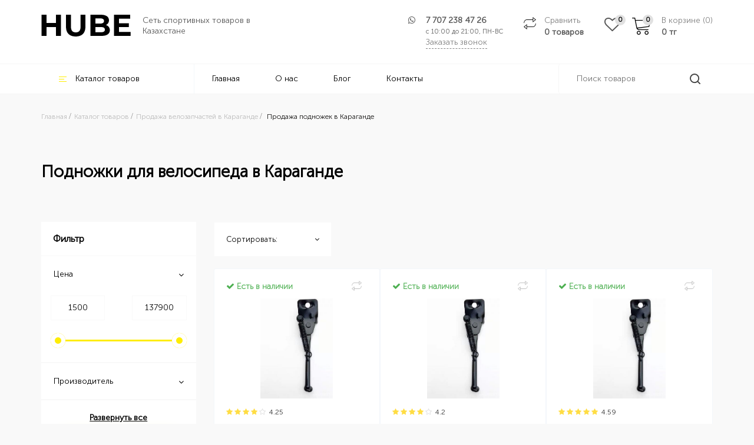

--- FILE ---
content_type: text/html; charset=UTF-8
request_url: https://hube.kz/karaganda/catalog/podnozhki
body_size: 15107
content:
	


	
	
	<!DOCTYPE html><html lang="ru"><head> <meta name="google-site-verification" content="dIUDqGUm7yz4YXD1k2uZzQYeDL64pUxfTUg4TOgUhg4" /> <meta charset="utf-8"> <meta http-equiv="X-UA-Compatible" content="IE=edge"> <meta name="viewport" content="width=device-width, initial-scale=1"> <title>Вело подножки - купить подножку для велосипеда в Караганде</title> <meta name="description" content="Купить подножки в Караганде - огромный выбор подножек для велосипеда ✅ РАССРОЧКА БЕЗ % ✈ Быстрая доставка. Гарантия ✅ Скидки до 30%!"> <meta name="keywords" content="Подножки"> <meta name="copyright" content="HUBE"> <meta name="domen-copyright" content="HUBE"> <meta name="engine-copyright" content="Re-Cube Engine"> <meta property="og:title" content="Вело подножки - купить подножку для велосипеда в Караганде"> <meta property="og:description" content="Купить подножки в Караганде - огромный выбор подножек для велосипеда ✅ РАССРОЧКА БЕЗ % ✈ Быстрая доставка. Гарантия ✅ Скидки до 30%!"/> <meta property="og:image" content="0"> <meta property="og:type" content="article"/> <meta property="og:url" content= "https://hube.kz/karaganda/catalog/podnozhki" /> <meta property="og:site_name" content="HUBE"> <meta name="theme-color" content="#000000"/> <meta name="yandex-verification" content="271965252db08059" /> <!-- Google Tag Manager --> <script>(function(w,d,s,l,i){w[l]=w[l]||[];w[l].push({'gtm.start': new Date().getTime(),event:'gtm.js'});var f=d.getElementsByTagName(s)[0], j=d.createElement(s),dl=l!='dataLayer'?'&l='+l:'';j.async=true;j.src= 'https://www.googletagmanager.com/gtm.js?id='+i+dl;f.parentNode.insertBefore(j,f); })(window,document,'script','dataLayer','GTM-PWT4C4BC');</script> <!-- End Google Tag Manager --> <!-- Google Tag Manager (noscript) --> <noscript><iframe src="https://www.googletagmanager.com/ns.html?id=GTM-PWT4C4BC" height="0" width="0" style="display:none;visibility:hidden"></iframe></noscript> <!-- End Google Tag Manager (noscript) --> <meta name="google-site-verification" content="tLP6QPXmVXxWpw5oLzarpsrXiRf6qxwZoU_-e-m88uw" /> <meta name="facebook-domain-verification" content="zmycqc8cdn1x45d3kdlo5pbfqupk4m" /> <link rel="canonical" href="https://hube.kz/karaganda/catalog/podnozhki" /> <meta http-equiv="content-language" content=""> <meta name="yandex-verification" content="c88ee7f1cd90dc02" /><!-- /META TAGS --><!-- CSS --> <link href="/imgs/favicon.ico" rel="shortcut icon" type="image/vnd.microsoft.icon" /> <link href="/templates/hube/css/bootstrap.min.css" rel="stylesheet"> <link href="/templates/hube/css/style.css?v=6.0.4" rel="stylesheet"> <link rel="stylesheet" href="https://cdn.jsdelivr.net/gh/fancyapps/fancybox@3.5.6/dist/jquery.fancybox.min.css" /> <link href="/templates/hube/js/dist/css/lightgallery.css" rel="stylesheet"> <link href="/templates/hube/css/preloader.css" rel="stylesheet"><!-- /CSS --> <!--[if lt IE 9]> <script src="https://oss.maxcdn.com/html5shiv/3.7.2/html5shiv.min.js"></script> <script src="https://oss.maxcdn.com/respond/1.4.2/respond.min.js"></script> <![endif]--> <!--[if IE]> <style> .hcart .img-thumbnail { width: 100px !important; } </style> <![endif]--> <script type="application/ld+json"> { "@context": "https://schema.org", "@type": "Organization", "url": "https://hube.kz", "logo": "https://hube.kz/imgs/logo.png" } </script> <script type="application/ld+json"> { "@context": "https://schema.org", "@type": "WebSite", "url": "https://hube.kz", "potentialAction": { "@type": "SearchAction", "target": "https://hube.kz/search?search={search}", "query-input": "required name=search" } } </script></head><!-- /HTML HEAD --><body id="back-to-top" class=""
><section id="mobile_nav" class="visible-md visible-sm visible-xs"><div class="container"><div class="row"><div class="col-xs-12 flex"><div class="text-left flex-grow"><a class="logo_holder" href="/karaganda"><img class="logotype" src="/imgs/logo.png" alt="HUBE"></a> </div><div class="right-icos"> <div class="fav-block fav"> <i class="fa fa-heart"></i> </div> <div class="compare-block"><a href="/difference" rel="nofollow"><div class="informater"><span id="cart-total"><span class="compare-amount">0</span></span></div></a></div> <div class="favourity-block"><a href="/favourites" rel="nofollow"><div class="informater"><span id="cart-total"><span class="compare-amount informater-value">0</span></span></div></a></div><div class="cart-block"><a href="/cart"><div class="informater"><span id="cart-total"><span class="my_cart_count">0</span></span></div></a></div><div class="mobile-search"><a onclick="showSearch();"></a></div> <a href="tel:+7 707 238 47 26" class="mobile-phone"><i class="fa fa-phone" aria-hidden="true"></i></a><div><nav id="slide_menu" class="side_nav nav-content hideNav hidden" role="navigation"> <ul id="basic-menu-nav" class="nav"> <li><a onclick="showFullOne();">Каталог товаров</a></li> <li><a href="/karaganda">Главная</a> </li> <li><a href="/company/o-nas">О нас</a> </li> <li><a href="/blog/view">Блог</a> </li> <li><a href="/company/kontakty">Контакты</a> </li> <li class="separator"></li> <li><a class="forms_in" href="#cities-list">Караганда</a></li></ul><div id="full-one" class="full-one" style="display:none;"><ul class="nav"><li class="grey"><a onclick="showFullOne();"><i class="fa fa-angle-left"></i> Назад</a></li> <li class="hover-parent " > <a href="/karaganda/catalog/velosipedi" class="nav active" > Велосипеды<i class="fa fa-angle-right"></i> </a> <ul class="hover-nav hidden-sm hidden-xs"> <li class="hover-parent " role="presentation"> <a class="parent" href="/karaganda/catalog/gornye-velosipedy"> Горные велосипеды </a> <ul class="hover-nav"> <div class="nav-advert"> <img src="/imgs/groups/thumb/45.jpg" loading="lazy"> <div class="nav-advert-text"> Горные велосипеды (Хардтейлы) – самый популярный тип велосипедов в Казахстане. Велосипеды, которые уверенно отрабатывают и крутые извилистые тропинки леса, быстро преодолевают поле и пронесутся пулей по дороге. <p>
Яркий дизайн, модный стиль, надежные компоненты и пульсирующие счастье от каждой поездки. </div> <a class="btn btn-main" href="/karaganda/catalog/gornye-velosipedy">Читать больше</a> </div> </ul> </li> <li class="hover-parent " role="presentation"> <a class="parent" href="/karaganda/catalog/skladnye-velosipedy"> Складные велосипеды </a> <ul class="hover-nav"> <div class="nav-advert"> <img src="/imgs/groups/thumb/47.jpg" loading="lazy"> <div class="nav-advert-text"> Изящное решение для самых мобильных. Проблемы транспортировки велосипедов уйдут в прошлое, а метро, лифты и лестницы перестанут быть кошмаром. Складной механизм рамы позволяет в любой момент сделать велосипед супер-компактным, помещающимся в любой полке, в багажнике или на балконе </div> <a class="btn btn-main" href="/karaganda/catalog/skladnye-velosipedy">Читать больше</a> </div> </ul> </li> <li class="hover-parent " role="presentation"> <a class="parent" href="/karaganda/catalog/bmx--tryukovye-"> BMX (трюковые) велосипеды </a> <ul class="hover-nav"> <div class="nav-advert"> <img src="/imgs/groups/thumb/46.jpg" loading="lazy"> <div class="nav-advert-text"> BMX отличается от классических тем, что они предназначены для выполнения трюков разной степени сложности. Кручение на одном колесе, прохождение сложных трасс, крутых спусков с препятствиями. Если вы вдруг осознали, что в вашей жизни не хватает экстрима, возьмите себе BMX и катайте без передышек. </div> <a class="btn btn-main" href="/karaganda/catalog/bmx--tryukovye-">Читать больше</a> </div> </ul> </li> <li class="hover-parent " role="presentation"> <a class="parent" href="/karaganda/catalog/fetbayki"> Фэтбайки </a> <ul class="hover-nav"> <div class="nav-advert"> <img src="/imgs/groups/thumb/49.jpg" loading="lazy"> <div class="nav-advert-text"> Фэт Байк / Fat Bike - велосипеды повышенной проходимости. Разработанные для преодоления разных препятствий и покорения любых дорог, велосипеды позволяют уверенно подняться в самую высокую гору, проехать по песку, не потерять равновесия на снегу и добраться до той самой долгожданной цели, к которой ты стремишься </div> <a class="btn btn-main" href="/karaganda/catalog/fetbayki">Читать больше</a> </div> </ul> </li> <li class="hover-parent " role="presentation"> <a class="parent" href="/karaganda/catalog/shosseynye-"> Шоссейные велосипеды <i class="fa fa-angle-right"></i> </a> <ul class="hover-nav"> <li> <a class="parent" href="/karaganda/catalog/graviynye"> Гравийные велосипеды </a> </li> <li> <a class="parent" href="/karaganda/catalog/turisticheskie"> Туристические </a> </li> <div class="nav-advert"> <img src="/imgs/groups/thumb/50.jpg" loading="lazy"> <div class="nav-advert-text"> Шоссейные велосипеды созданы для профессиональной езды по городу и трассе. Это вариант для вас, если вы собираетесь ездить на высокой скорости. Рама с правильной геометрией имеет улучшенные аэродинамические свойства, а руль, напоминающий рога, удобен для переключения скоростей при быстрой езде. Они имеют 28 колёса с гладкими покрышками для максимального сцепления с асфальтом </div> <a class="btn btn-main" href="/karaganda/catalog/shosseynye-">Читать больше</a> </div> </ul> </li> <li class="hover-parent " role="presentation"> <a class="parent" href="/karaganda/catalog/gorodskie"> Городские велосипеды </a> <ul class="hover-nav"> <div class="nav-advert"> <img src="/imgs/groups/thumb/58.jpg" loading="lazy"> <div class="nav-advert-text"> Это чистой воды классика – жесткая вилка, стальная рама и сплошное удовольствие от езды. Такие байки предназначены для катания по городу, парку или несложному грунту. Они удобны своей простотой, и комфортом. Городская классика – вариант для тех, кто хочет сделать жизнь современного города красивее и более размеренной, прокатившись с утра на велосипеде и припарковав его рядом с любимой кофейней. </div> <a class="btn btn-main" href="/karaganda/catalog/gorodskie">Читать больше</a> </div> </ul> </li> <li class="hover-parent " role="presentation"> <a class="parent" href="/karaganda/catalog/dvuhpodves"> Двухподвесные велосипеды </a> <ul class="hover-nav"> <div class="nav-advert"> <img src="/imgs/groups/thumb/65.jpg" loading="lazy"> <div class="nav-advert-text"> Двухподвесные велосипеды - это горные велосипеды, с амортизатором на переднем и заднем колесе. Амортизация помогает лучше контролировать велосипед по пересеченной местности на неровностях, не только смягчая удары, но и обеспечивая лучший контакт колёс с дорогой. </div> <a class="btn btn-main" href="/karaganda/catalog/dvuhpodves">Читать больше</a> </div> </ul> </li> <li class="hover-parent " role="presentation"> <a class="parent" href="/karaganda/catalog/zhenskie"> Женские велосипеды </a> <ul class="hover-nav"> <div class="nav-advert"> <img src="/imgs/groups/thumb/48.jpg" loading="lazy"> <div class="nav-advert-text"> Главным отличием женских велосипедов в отличии от мужских – это использование заниженной рамы, которая гарантирует удобную посадку в любой одежде. Для уменьшения веса производители дамских велосипедах, изготавливают рамы из алюминиевого сплава, а также укороченную колесную базу. Еще одна отличительная черта женского велосипеда - более тонкий, в сравнении с другими видами байков, руль. </div> <a class="btn btn-main" href="/karaganda/catalog/zhenskie">Читать больше</a> </div> </ul> </li> <li class="hover-parent " role="presentation"> <a class="parent" href="/karaganda/catalog/elektrovelosipedy--gibridy-"> Электровелосипеды (гибриды) </a> <ul class="hover-nav"> <div class="nav-advert"> <img src="/imgs/groups/thumb/62.jpg" loading="lazy"> <div class="nav-advert-text"> Электровелосипеды (Велогибриды) - велосипеды с электромотором и аккумулятором заряжающиеся от бытовой сети. Которые можно использовать в нескольких режимах : движение без мотора как на обычном велосипеде, движение только с использованием электромотора как на скутере, и комбинированное движение, когда вы одновременно используете и педали и электродвигатель </div> <a class="btn btn-main" href="/karaganda/catalog/elektrovelosipedy--gibridy-">Читать больше</a> </div> </ul> </li> <li class="hover-parent " role="presentation"> <a class="parent" href="/karaganda/catalog/podrostkovye-velosipedy"> Подростковые велосипеды </a> <ul class="hover-nav"> <div class="nav-advert"> <img src="/imgs/groups/thumb/51.jpg" loading="lazy"> <div class="nav-advert-text"> Самое время пробовать! Кто выше прыгнет, кто быстрее доедет, чей трюк вызовет восхищение окружающих? Кто станет легендой двора, звездой школы, мастером экстрим-парка? </div> <a class="btn btn-main" href="/karaganda/catalog/podrostkovye-velosipedy">Читать больше</a> </div> </ul> </li> <li class="hover-parent " role="presentation"> <a class="parent" href="/karaganda/catalog/detskie"> Детские велосипеды <i class="fa fa-angle-right"></i> </a> <ul class="hover-nav"> <li> <a class="parent" href="/karaganda/catalog/begovely"> Беговелы </a> </li> <div class="nav-advert"> <img src="/imgs/groups/thumb/52.jpg" loading="lazy"> <div class="nav-advert-text"> Яркие расцветки, флажки, звоночки, корзинки точно понравятся маленьким райдерам. Родители оценят конструкторские решения: геометрии рам, обеспечивающие правильную посадку ребенку, комфортные седла. Велосипеды просты в управлении. </div> <a class="btn btn-main" href="/karaganda/catalog/detskie">Читать больше</a> </div> </ul> </li> </ul> </li> <li class="hover-parent " > <a href="/karaganda/catalog/aksessuary" class="nav active" > Велоаксессуары<i class="fa fa-angle-right"></i> </a> <ul class="hover-nav hidden-sm hidden-xs"> <li class="hover-parent " role="presentation"> <a class="parent" href="/karaganda/catalog/bagazhniki-"> Багажники </a> </li> <li class="hover-parent " role="presentation"> <a class="parent" href="/karaganda/catalog/velokompyutery"> Велокомпьютеры </a> </li> <li class="hover-parent " role="presentation"> <a class="parent" href="/karaganda/catalog/veloochki"> Велоочки </a> </li> <li class="hover-parent " role="presentation"> <a class="parent" href="/karaganda/catalog/zamki-velosipednye"> Замки велосипедные </a> </li> <li class="hover-parent " role="presentation"> <a class="parent" href="/karaganda/catalog/zaschita-velosipeda"> Защита велосипеда </a> </li> <li class="hover-parent " role="presentation"> <a class="parent" href="/karaganda/catalog/zaschita-detskaya"> Защита детская </a> </li> <li class="hover-parent " role="presentation"> <a class="parent" href="/karaganda/catalog/zvonki"> Звонки </a> </li> <li class="hover-parent " role="presentation"> <a class="parent" href="/karaganda/catalog/detskie-kresla-"> Детские кресла </a> </li> <li class="hover-parent " role="presentation"> <a class="parent" href="/karaganda/catalog/zerkala"> Зеркала для велосипеда </a> </li> <li class="hover-parent " role="presentation"> <a class="parent" href="/karaganda/catalog/korziny-velosipednye"> Корзины велосипедные </a> </li> <li class="hover-parent " role="presentation"> <a class="parent" href="/karaganda/catalog/krylya-"> Крылья </a> </li> <li class="hover-parent " role="presentation"> <a class="parent" href="/karaganda/catalog/nasosy"> Насосы </a> </li> <li class="hover-parent " role="presentation"> <a class="parent" href="/karaganda/catalog/perchatki"> Перчатки </a> </li> <li class="hover-parent " role="presentation"> <a class="parent" href="/karaganda/catalog/roga-na-rul"> Рога на руль </a> </li> <li class="hover-parent " role="presentation"> <a class="parent" href="/karaganda/catalog/smazki-i-ochistiteli"> Смазки и очистители </a> </li> <li class="hover-parent " role="presentation"> <a class="parent" href="/karaganda/catalog/sumki"> Сумки </a> </li> <li class="hover-parent " role="presentation"> <a class="parent" href="/karaganda/catalog/flyagi"> Фляги </a> </li> <li class="hover-parent " role="presentation"> <a class="parent" href="/karaganda/catalog/flyagoderzhateli"> Флягодержатели </a> </li> <li class="hover-parent " role="presentation"> <a class="parent" href="/karaganda/catalog/fonari"> Фонари </a> </li> <li class="hover-parent " role="presentation"> <a class="parent" href="/karaganda/catalog/shlemy"> Шлемы </a> </li> </ul> </li> <li class="hover-parent " > <a href="/karaganda/catalog/zapchasti" class="nav active" > Велозапчасти<i class="fa fa-angle-right"></i> </a> <ul class="hover-nav hidden-sm hidden-xs"> <li class="hover-parent " role="presentation"> <a class="parent" href="/karaganda/catalog/pedali"> Педали </a> </li> <li class="hover-parent " role="presentation"> <a class="parent" href="/karaganda/catalog/velopokryshki"> Велопокрышки </a> </li> <li class="hover-parent " role="presentation"> <a class="parent" href="/karaganda/catalog/velokamery"> Велокамеры </a> </li> <li class="hover-parent " role="presentation"> <a class="parent" href="/karaganda/catalog/vynosy-rulya"> Выносы руля </a> </li> <li class="hover-parent " role="presentation"> <a class="parent" href="/karaganda/catalog/dop--kolesa-"> Доп. колеса </a> </li> <li class="hover-parent " role="presentation"> <a class="parent" href="/karaganda/catalog/sedla"> Сёдла </a> </li> <li class="hover-parent " role="presentation"> <a class="parent" href="/karaganda/catalog/podnozhki"> Подножки </a> </li> <li class="hover-parent " role="presentation"> <a class="parent" href="/karaganda/catalog/privod"> Привод для велосипеда </a> </li> <li class="hover-parent " role="presentation"> <a class="parent" href="/karaganda/catalog/osi"> Оси и втулки </a> </li> <li class="hover-parent " role="presentation"> <a class="parent" href="/karaganda/catalog/uzly-i-detali-transmissii"> Узлы и детали трансмиссии </a> </li> <li class="hover-parent " role="presentation"> <a class="parent" href="/karaganda/catalog/tormoza"> Тормоза </a> </li> <li class="hover-parent " role="presentation"> <a class="parent" href="/karaganda/catalog/spicy"> Спицы </a> </li> <li class="hover-parent " role="presentation"> <a class="parent" href="/karaganda/catalog/grupsety"> Групсеты </a> </li> </ul> </li> <li class="hover-parent " > <a href="/karaganda/catalog/shvedskie-stenki" class="nav active" > Шведские стенки<i class="fa fa-angle-right"></i> </a> <ul class="hover-nav hidden-sm hidden-xs"> <li class="hover-parent " role="presentation"> <a class="parent" href="/karaganda/catalog/pristennaya-shvedskaya-stenka"> Пристенные </a> </li> <li class="hover-parent " role="presentation"> <a class="parent" href="/karaganda/catalog/raspornaya"> Распорные </a> </li> <li class="hover-parent " role="presentation"> <a class="parent" href="/karaganda/catalog/aksessuary-i-dop-oborudovanie"> Аксессуары и доп оборудование </a> </li> </ul> </li> <li class="hover-parent " > <a href="/karaganda/catalog/turniki-" class="nav active" > Турники<i class="fa fa-angle-right"></i> </a> <ul class="hover-nav hidden-sm hidden-xs"> <li class="hover-parent " role="presentation"> <a class="parent" href="/karaganda/catalog/turniki-dlya-doma"> Турники и брусья для дома </a> </li> </ul> </li> <li class="hover-parent " > <a href="/karaganda/catalog/samokaty" class="nav active" > Самокаты<i class="fa fa-angle-right"></i> </a> <ul class="hover-nav hidden-sm hidden-xs"> <li class="hover-parent " role="presentation"> <a class="parent" href="/karaganda/catalog/trukovye-samokaty"> Трюковые самокаты </a> </li> <li class="hover-parent " role="presentation"> <a class="parent" href="/karaganda/catalog/elektrosamokaty"> Электросамокаты </a> </li> </ul> </li> </ul> </div></nav> <button class="btn-nav"><span class="icon-bar top"></span><span class="icon-bar middle"></span><span class="icon-bar bottom"></span> </button></div></div></div></div></div></section><form class="search_form" role="search" id="mobile_search" method="get" action="/search/" style="display:none"><div class="container"><div class="row"><div class="input-group"> <input type="text" class="search_input" name="search" id="input_SearchBox" autocomplete="off" placeholder="Поиск товаров"> <input type="hidden" name="search_cats" class="search_cats" value=""> <span class="input-group-btn"><a class="btn btn-default radius-right" type="button" onclick="searchIt('mobile_search')"><img src="/imgs/search.svg" class="search_icon"></a> </span></div></div></div><div class="search_results" style="display: none;"></div> <div class="bg" onclick="showSearch()"></div></form><section id="mobile_separator" class="visible-md visible-sm visible-xs"></section><span class="back-to-top scroll-top" style="display: none;"></span><div id="preloader" style="display: none;"> <div class="loading"><div id="preload_content"><img src="/imgs/logo.png"><div class="dot_holder"><div class="circle">&nbsp;</div><div class="circle">&nbsp;</div><div class="circle">&nbsp;</div><div class="circle">&nbsp;</div></div></div> </div></div><header class="header-wrap inner hidden-sm hidden-xs"> <div class="header-top"><div class="container"><div class="row"><div class="col-md-4 site-identity"><a href="/karaganda"><img alt="HUBE" class="img-responsive logo" src="/imgs/logo.png" style="display: block;"></a> <span class="title">Сеть спортивных товаров в Казахстане</span></div><div class="col-md-8 flex-end"> <div class="phone"> <a class="the-phone" href="tel:+7 707 238 47 26">7 707 238 47 26</a> <span class="worktime" title="Время работы интернет магазина с 09:00 до 19:00 без выходных">с 10:00 до 21:00, ПН-ВС</span> <span class="forms_in grey order-calling" data-src="#order_call_form">Заказать звонок</span> <i class="fa fa-whatsapp" aria-hidden="true"></i></div><div class="compare-block"><a data-href="/difference" rel="nofollow" class="hidden-xs hacky_href"><span class="grey">Сравнить</span><span class="compare-amount">0 товаров</span></a></div> <a href="/favourites" rel="nofollow" class="favourity-block" title="Избранное"><span class="informater informater-value">0</span></a><div class="cart-block"><a data-href="/cart" class="hacky_href"><div class="informater"><span id="cart-total"><span class="my_cart_count">0</span></span></div><span class="grey">В корзине (<span class="my_cart_count">0</span>)</span><span><span class="cart_total_sum">0</span> тг</span></a></div></div></div></div></div> <nav id="main-menu" class="navbar" role="navigation"><div class="container"><div class="row"> <div class="col-md-9"><ul class="nav"><li class="catalog-btn"><span><img src="/imgs/icos/nav.png">Каталог товаров</span><ul class="lef-nav hidden-sm hidden-xs"> <li class="hover-parent " > <a href="/karaganda/catalog/velosipedi" class="nav active" > Велосипеды<i class="fa fa-angle-right"></i> </a> <ul class="hover-nav hidden-sm hidden-xs"> <li class="hover-parent " role="presentation"> <a class="parent" href="/karaganda/catalog/gornye-velosipedy"> Горные велосипеды </a> <ul class="hover-nav"> <div class="nav-advert"> <img src="/imgs/groups/thumb/45.jpg" loading="lazy"> <div class="nav-advert-text"> Горные велосипеды (Хардтейлы) – самый популярный тип велосипедов в Казахстане. Велосипеды, которые уверенно отрабатывают и крутые извилистые тропинки леса, быстро преодолевают поле и пронесутся пулей по дороге. <p>
Яркий дизайн, модный стиль, надежные компоненты и пульсирующие счастье от каждой поездки. </div> <a class="btn btn-main" href="/karaganda/catalog/gornye-velosipedy">Читать больше</a> </div> </ul> </li> <li class="hover-parent " role="presentation"> <a class="parent" href="/karaganda/catalog/skladnye-velosipedy"> Складные велосипеды </a> <ul class="hover-nav"> <div class="nav-advert"> <img src="/imgs/groups/thumb/47.jpg" loading="lazy"> <div class="nav-advert-text"> Изящное решение для самых мобильных. Проблемы транспортировки велосипедов уйдут в прошлое, а метро, лифты и лестницы перестанут быть кошмаром. Складной механизм рамы позволяет в любой момент сделать велосипед супер-компактным, помещающимся в любой полке, в багажнике или на балконе </div> <a class="btn btn-main" href="/karaganda/catalog/skladnye-velosipedy">Читать больше</a> </div> </ul> </li> <li class="hover-parent " role="presentation"> <a class="parent" href="/karaganda/catalog/bmx--tryukovye-"> BMX (трюковые) велосипеды </a> <ul class="hover-nav"> <div class="nav-advert"> <img src="/imgs/groups/thumb/46.jpg" loading="lazy"> <div class="nav-advert-text"> BMX отличается от классических тем, что они предназначены для выполнения трюков разной степени сложности. Кручение на одном колесе, прохождение сложных трасс, крутых спусков с препятствиями. Если вы вдруг осознали, что в вашей жизни не хватает экстрима, возьмите себе BMX и катайте без передышек. </div> <a class="btn btn-main" href="/karaganda/catalog/bmx--tryukovye-">Читать больше</a> </div> </ul> </li> <li class="hover-parent " role="presentation"> <a class="parent" href="/karaganda/catalog/fetbayki"> Фэтбайки </a> <ul class="hover-nav"> <div class="nav-advert"> <img src="/imgs/groups/thumb/49.jpg" loading="lazy"> <div class="nav-advert-text"> Фэт Байк / Fat Bike - велосипеды повышенной проходимости. Разработанные для преодоления разных препятствий и покорения любых дорог, велосипеды позволяют уверенно подняться в самую высокую гору, проехать по песку, не потерять равновесия на снегу и добраться до той самой долгожданной цели, к которой ты стремишься </div> <a class="btn btn-main" href="/karaganda/catalog/fetbayki">Читать больше</a> </div> </ul> </li> <li class="hover-parent " role="presentation"> <a class="parent" href="/karaganda/catalog/shosseynye-"> Шоссейные велосипеды <i class="fa fa-angle-right"></i> </a> <ul class="hover-nav"> <li> <a class="parent" href="/karaganda/catalog/graviynye"> Гравийные велосипеды </a> </li> <li> <a class="parent" href="/karaganda/catalog/turisticheskie"> Туристические </a> </li> <div class="nav-advert"> <img src="/imgs/groups/thumb/50.jpg" loading="lazy"> <div class="nav-advert-text"> Шоссейные велосипеды созданы для профессиональной езды по городу и трассе. Это вариант для вас, если вы собираетесь ездить на высокой скорости. Рама с правильной геометрией имеет улучшенные аэродинамические свойства, а руль, напоминающий рога, удобен для переключения скоростей при быстрой езде. Они имеют 28 колёса с гладкими покрышками для максимального сцепления с асфальтом </div> <a class="btn btn-main" href="/karaganda/catalog/shosseynye-">Читать больше</a> </div> </ul> </li> <li class="hover-parent " role="presentation"> <a class="parent" href="/karaganda/catalog/gorodskie"> Городские велосипеды </a> <ul class="hover-nav"> <div class="nav-advert"> <img src="/imgs/groups/thumb/58.jpg" loading="lazy"> <div class="nav-advert-text"> Это чистой воды классика – жесткая вилка, стальная рама и сплошное удовольствие от езды. Такие байки предназначены для катания по городу, парку или несложному грунту. Они удобны своей простотой, и комфортом. Городская классика – вариант для тех, кто хочет сделать жизнь современного города красивее и более размеренной, прокатившись с утра на велосипеде и припарковав его рядом с любимой кофейней. </div> <a class="btn btn-main" href="/karaganda/catalog/gorodskie">Читать больше</a> </div> </ul> </li> <li class="hover-parent " role="presentation"> <a class="parent" href="/karaganda/catalog/dvuhpodves"> Двухподвесные велосипеды </a> <ul class="hover-nav"> <div class="nav-advert"> <img src="/imgs/groups/thumb/65.jpg" loading="lazy"> <div class="nav-advert-text"> Двухподвесные велосипеды - это горные велосипеды, с амортизатором на переднем и заднем колесе. Амортизация помогает лучше контролировать велосипед по пересеченной местности на неровностях, не только смягчая удары, но и обеспечивая лучший контакт колёс с дорогой. </div> <a class="btn btn-main" href="/karaganda/catalog/dvuhpodves">Читать больше</a> </div> </ul> </li> <li class="hover-parent " role="presentation"> <a class="parent" href="/karaganda/catalog/zhenskie"> Женские велосипеды </a> <ul class="hover-nav"> <div class="nav-advert"> <img src="/imgs/groups/thumb/48.jpg" loading="lazy"> <div class="nav-advert-text"> Главным отличием женских велосипедов в отличии от мужских – это использование заниженной рамы, которая гарантирует удобную посадку в любой одежде. Для уменьшения веса производители дамских велосипедах, изготавливают рамы из алюминиевого сплава, а также укороченную колесную базу. Еще одна отличительная черта женского велосипеда - более тонкий, в сравнении с другими видами байков, руль. </div> <a class="btn btn-main" href="/karaganda/catalog/zhenskie">Читать больше</a> </div> </ul> </li> <li class="hover-parent " role="presentation"> <a class="parent" href="/karaganda/catalog/elektrovelosipedy--gibridy-"> Электровелосипеды (гибриды) </a> <ul class="hover-nav"> <div class="nav-advert"> <img src="/imgs/groups/thumb/62.jpg" loading="lazy"> <div class="nav-advert-text"> Электровелосипеды (Велогибриды) - велосипеды с электромотором и аккумулятором заряжающиеся от бытовой сети. Которые можно использовать в нескольких режимах : движение без мотора как на обычном велосипеде, движение только с использованием электромотора как на скутере, и комбинированное движение, когда вы одновременно используете и педали и электродвигатель </div> <a class="btn btn-main" href="/karaganda/catalog/elektrovelosipedy--gibridy-">Читать больше</a> </div> </ul> </li> <li class="hover-parent " role="presentation"> <a class="parent" href="/karaganda/catalog/podrostkovye-velosipedy"> Подростковые велосипеды </a> <ul class="hover-nav"> <div class="nav-advert"> <img src="/imgs/groups/thumb/51.jpg" loading="lazy"> <div class="nav-advert-text"> Самое время пробовать! Кто выше прыгнет, кто быстрее доедет, чей трюк вызовет восхищение окружающих? Кто станет легендой двора, звездой школы, мастером экстрим-парка? </div> <a class="btn btn-main" href="/karaganda/catalog/podrostkovye-velosipedy">Читать больше</a> </div> </ul> </li> <li class="hover-parent " role="presentation"> <a class="parent" href="/karaganda/catalog/detskie"> Детские велосипеды <i class="fa fa-angle-right"></i> </a> <ul class="hover-nav"> <li> <a class="parent" href="/karaganda/catalog/begovely"> Беговелы </a> </li> <div class="nav-advert"> <img src="/imgs/groups/thumb/52.jpg" loading="lazy"> <div class="nav-advert-text"> Яркие расцветки, флажки, звоночки, корзинки точно понравятся маленьким райдерам. Родители оценят конструкторские решения: геометрии рам, обеспечивающие правильную посадку ребенку, комфортные седла. Велосипеды просты в управлении. </div> <a class="btn btn-main" href="/karaganda/catalog/detskie">Читать больше</a> </div> </ul> </li> </ul> </li> <li class="hover-parent " > <a href="/karaganda/catalog/aksessuary" class="nav active" > Велоаксессуары<i class="fa fa-angle-right"></i> </a> <ul class="hover-nav hidden-sm hidden-xs"> <li class="hover-parent " role="presentation"> <a class="parent" href="/karaganda/catalog/bagazhniki-"> Багажники </a> </li> <li class="hover-parent " role="presentation"> <a class="parent" href="/karaganda/catalog/velokompyutery"> Велокомпьютеры </a> </li> <li class="hover-parent " role="presentation"> <a class="parent" href="/karaganda/catalog/veloochki"> Велоочки </a> </li> <li class="hover-parent " role="presentation"> <a class="parent" href="/karaganda/catalog/zamki-velosipednye"> Замки велосипедные </a> </li> <li class="hover-parent " role="presentation"> <a class="parent" href="/karaganda/catalog/zaschita-velosipeda"> Защита велосипеда </a> </li> <li class="hover-parent " role="presentation"> <a class="parent" href="/karaganda/catalog/zaschita-detskaya"> Защита детская </a> </li> <li class="hover-parent " role="presentation"> <a class="parent" href="/karaganda/catalog/zvonki"> Звонки </a> </li> <li class="hover-parent " role="presentation"> <a class="parent" href="/karaganda/catalog/detskie-kresla-"> Детские кресла </a> </li> <li class="hover-parent " role="presentation"> <a class="parent" href="/karaganda/catalog/zerkala"> Зеркала для велосипеда </a> </li> <li class="hover-parent " role="presentation"> <a class="parent" href="/karaganda/catalog/korziny-velosipednye"> Корзины велосипедные </a> </li> <li class="hover-parent " role="presentation"> <a class="parent" href="/karaganda/catalog/krylya-"> Крылья </a> </li> <li class="hover-parent " role="presentation"> <a class="parent" href="/karaganda/catalog/nasosy"> Насосы </a> </li> <li class="hover-parent " role="presentation"> <a class="parent" href="/karaganda/catalog/perchatki"> Перчатки </a> </li> <li class="hover-parent " role="presentation"> <a class="parent" href="/karaganda/catalog/roga-na-rul"> Рога на руль </a> </li> <li class="hover-parent " role="presentation"> <a class="parent" href="/karaganda/catalog/smazki-i-ochistiteli"> Смазки и очистители </a> </li> <li class="hover-parent " role="presentation"> <a class="parent" href="/karaganda/catalog/sumki"> Сумки </a> </li> <li class="hover-parent " role="presentation"> <a class="parent" href="/karaganda/catalog/flyagi"> Фляги </a> </li> <li class="hover-parent " role="presentation"> <a class="parent" href="/karaganda/catalog/flyagoderzhateli"> Флягодержатели </a> </li> <li class="hover-parent " role="presentation"> <a class="parent" href="/karaganda/catalog/fonari"> Фонари </a> </li> <li class="hover-parent " role="presentation"> <a class="parent" href="/karaganda/catalog/shlemy"> Шлемы </a> </li> </ul> </li> <li class="hover-parent " > <a href="/karaganda/catalog/zapchasti" class="nav active" > Велозапчасти<i class="fa fa-angle-right"></i> </a> <ul class="hover-nav hidden-sm hidden-xs"> <li class="hover-parent " role="presentation"> <a class="parent" href="/karaganda/catalog/pedali"> Педали </a> </li> <li class="hover-parent " role="presentation"> <a class="parent" href="/karaganda/catalog/velopokryshki"> Велопокрышки </a> </li> <li class="hover-parent " role="presentation"> <a class="parent" href="/karaganda/catalog/velokamery"> Велокамеры </a> </li> <li class="hover-parent " role="presentation"> <a class="parent" href="/karaganda/catalog/vynosy-rulya"> Выносы руля </a> </li> <li class="hover-parent " role="presentation"> <a class="parent" href="/karaganda/catalog/dop--kolesa-"> Доп. колеса </a> </li> <li class="hover-parent " role="presentation"> <a class="parent" href="/karaganda/catalog/sedla"> Сёдла </a> </li> <li class="hover-parent " role="presentation"> <a class="parent" href="/karaganda/catalog/podnozhki"> Подножки </a> </li> <li class="hover-parent " role="presentation"> <a class="parent" href="/karaganda/catalog/privod"> Привод для велосипеда </a> </li> <li class="hover-parent " role="presentation"> <a class="parent" href="/karaganda/catalog/osi"> Оси и втулки </a> </li> <li class="hover-parent " role="presentation"> <a class="parent" href="/karaganda/catalog/uzly-i-detali-transmissii"> Узлы и детали трансмиссии </a> </li> <li class="hover-parent " role="presentation"> <a class="parent" href="/karaganda/catalog/tormoza"> Тормоза </a> </li> <li class="hover-parent " role="presentation"> <a class="parent" href="/karaganda/catalog/spicy"> Спицы </a> </li> <li class="hover-parent " role="presentation"> <a class="parent" href="/karaganda/catalog/grupsety"> Групсеты </a> </li> </ul> </li> <li class="hover-parent " > <a href="/karaganda/catalog/shvedskie-stenki" class="nav active" > Шведские стенки<i class="fa fa-angle-right"></i> </a> <ul class="hover-nav hidden-sm hidden-xs"> <li class="hover-parent " role="presentation"> <a class="parent" href="/karaganda/catalog/pristennaya-shvedskaya-stenka"> Пристенные </a> </li> <li class="hover-parent " role="presentation"> <a class="parent" href="/karaganda/catalog/raspornaya"> Распорные </a> </li> <li class="hover-parent " role="presentation"> <a class="parent" href="/karaganda/catalog/aksessuary-i-dop-oborudovanie"> Аксессуары и доп оборудование </a> </li> </ul> </li> <li class="hover-parent " > <a href="/karaganda/catalog/turniki-" class="nav active" > Турники<i class="fa fa-angle-right"></i> </a> <ul class="hover-nav hidden-sm hidden-xs"> <li class="hover-parent " role="presentation"> <a class="parent" href="/karaganda/catalog/turniki-dlya-doma"> Турники и брусья для дома </a> </li> </ul> </li> <li class="hover-parent " > <a href="/karaganda/catalog/samokaty" class="nav active" > Самокаты<i class="fa fa-angle-right"></i> </a> <ul class="hover-nav hidden-sm hidden-xs"> <li class="hover-parent " role="presentation"> <a class="parent" href="/karaganda/catalog/trukovye-samokaty"> Трюковые самокаты </a> </li> <li class="hover-parent " role="presentation"> <a class="parent" href="/karaganda/catalog/elektrosamokaty"> Электросамокаты </a> </li> </ul> </li></ul></li> <li><a href="/karaganda">Главная</a> </li> <li><a href="/company/o-nas">О нас</a> </li> <li><a href="/blog/view">Блог</a> </li> <li><a href="/company/kontakty">Контакты</a> </li> </ul></div><div class="col-md-3"><form class="search_form hidden-sm hidden-xs" role="search" id="search_row_form" method="get" action="/search/"><div class="input-group"> <input required="" min="3" type="text" class="search_input" name="search" id="input_SearchBox" autocomplete="off" placeholder="Поиск товаров"> <input type="hidden" name="search_cats" class="search_cats" value=""> <span class="input-group-btn"> <button type="bubmit" class="btn btn-default radius-right"></button> </span></div><div class="search_results" style="display: none;"></div></form></div></div></div></nav></header><section class="breadcrumb-wrap"><div class="container"><ol class="breadcrumb" itemscope itemtype="https://schema.org/BreadcrumbList"> <li itemprop="itemListElement" itemscope itemtype="https://schema.org/ListItem"><a href="/karaganda" title="Главная" itemprop="item"><meta itemprop="position" content="1" /><span itemprop="name">Главная</span></a></li> <li itemprop="itemListElement" itemscope itemtype="https://schema.org/ListItem"><a href="/karaganda/catalog" title="Каталог товаров" itemprop="item"><meta itemprop="position" content="2" /><span itemprop="name">Каталог товаров</span></a></li> <li itemprop="itemListElement" itemscope itemtype="https://schema.org/ListItem"><a href="/karaganda/catalog/zapchasti" title="Продажа велозапчастей в Караганде" itemprop="item"><meta itemprop="position" content="3" /><span itemprop="name">Продажа велозапчастей в Караганде</span></a></li> <li> <span>Продажа подножек в Караганде</span> <a href="/karaganda/catalog/podnozhki" title="Продажа подножек в Караганде"></a> </li> </ol> </div></section><div itemscope itemtype="http://schema.org/Product"> <meta itemprop="availability" content="InStock"> <meta itemprop="brand" content="Подножки для велосипеда в Караганде"> <p style="display: none" itemprop="Name">Подножки для велосипеда в Караганде</p> <div style="display: none" itemtype="http://schema.org/AggregateOffer" itemscope="" itemprop="offers"> <meta content="6" itemprop="offerCount"> <meta content="137900" itemprop="highPrice"> <meta content="1500" itemprop="lowPrice"> <meta content="KZT" itemprop="priceCurrency"> </div><section class="main-container inner container"> <div class="row"> <div class="col-md-12"> <h1 class="main-heading inner">Подножки для велосипеда в Караганде</h1> <div class="sub-list-links"> </div> </div> <div class="hidden-xs hidden-sm hidden-md col-lg-3"> <div class="filter_main"> <span class="side-heading h3">Фильтр</span> <form> <div class="list-group"> <div class="list-group-item filter_header" id="price_filter"> Цена </div> <div class="list-group-item filter-vars" style="display: block;"> <div class="filter-group"> <div class="slider-inputs"><input class="slider-start"><input class="slider-end"></div><input type="text" class="range_slider" special="price_slider" minimum="1500" maximum="137900" from_start="1500" to_end="137900" postfixing="тг" id="price-filter" name="price-filter" title_id="price_filter" value="" /><input type="hidden" name="min_price" id="min-price-filter" value="1500"><input type="hidden" name="max-price" id="max-price-filter" value="137900"> </div> </div> </div> <div class="list-group"> <div class="list-group-item filter_header" id="brands_filter"> Производитель </div> <div class="list-group-item filter-vars"> <div class="filter-group"> <span id="brandsquery"><input onclick="prequeryFilter('brands_filter');" id="brand_28" type="checkbox" name="merida" /><label for="brand_28">MERIDA</label> </span> </div> </div> </div> <div class="filter-btns text-center"> <span class="untoggle" onclick="untoggleAll()">Развернуть все</span> <span onclick="queryFilter()" class="btn btn-main btn-show">Показать<span id="products2see"></span></span><br/> <span onclick="resetFilter()" class="btn-reset">Сбросить фильтр</span></div></form> </div> <div class="side-benefits"> <div> <img src="/imgs/advantages/the_best_prices.png" /> </div> <div> <img src="/imgs/advantages/selection.png" /> </div> <div> <img src="/imgs/advantages/delivery.png" /> </div> <div> <img src="/imgs/advantages/pay_plan.png" /> </div> </div>   </div> <div class="col-xs-12 col-lg-9"> <div class="product-filter"> <div class="row"> <div class="col-xs-6 visible-md visible-sm visible-xs"> <span onclick="showFilterOnMobile()" what="filter_mobile" class="toggle_button btn-main">Фильтры</span> </div> <div class="col-xs-6"> <div class="dropper sorter"><span>Сортировать:</span><i class="fa fa-angle-down"></i><ul class="drop-list"> <li><span class="active" onclick="sortCat('default');">По умолчанию</span></li> <li><span onclick="sortCat('price-down');">Цена: По убыванию</span></li> <li><span onclick="sortCat('price-up');">Цена: По возрастанию</span></li> <li><span onclick="sortCat('name-down');">Наименование: Я-А</span></li> <li><span onclick="sortCat('name-up');">Наименование: А-Я</span></li> </ul></div> </div> <div class="col-md-6 hidden-sm hidden-xs refresh_pagination"> </div> </div> </div> <div class="filter_main filter_mobile to_be_toggled"> <div id="filter_main"> <h3 class="side-heading">Фильтр</h3> <form> <div class="list-group"> <div class="list-group-item filter_header" id="price_filter"> Цена </div> <div class="list-group-item filter-vars" style="display: block;"> <div class="filter-group"> <div class="slider-inputs"><input class="slider-start"><input class="slider-end"></div><input type="text" class="range_slider" special="price_slider" minimum="1500" maximum="137900" from_start="1500" to_end="137900" postfixing="тг" id="price-filter" name="price-filter" title_id="price_filter" value="" /><input type="hidden" name="min_price" id="min-price-filter" value="1500"><input type="hidden" name="max-price" id="max-price-filter" value="137900"> </div> </div> </div> <div class="list-group"> <div class="list-group-item filter_header" id="brands_filter"> Производитель </div> <div class="list-group-item filter-vars"> <div class="filter-group"> <span id="brandsquery"><input onclick="prequeryFilter('brands_filter');" id="brand_28" type="checkbox" name="merida" /><label for="brand_28">MERIDA</label> </span> </div> </div> </div> <div class="filter-btns text-center"> <span class="untoggle" onclick="untoggleAll()">Развернуть все</span> <span onclick="queryFilter()" class="btn btn-main btn-show">Показать<span id="products2see"></span></span><br/> <span onclick="resetFilter()" class="btn-reset">Сбросить фильтр</span></div></form> </div> </div> <div class="row div_to_load_products"> <div class="product_card col-md-4 col-sm-6 col-xs-6"> <div class="product-col"> <div id="product-16668" class="product-info-floater"><div class="left-part"> <div class="ware-badge on-ware"> <i class="fa fa-check"></i> Есть в наличии </div> </div><div class="right-part"> <a onclick="difference(16668,95)" class="difference"> <span data-diff="16668"></span> </a> </div></div><div class="image" itemscope itemtype="http://schema.org/ImageObject"> <a href="/catalog/podnozhki/podnozhka-detskaya-14-dyuymov" title="Подножка детская 14 дюймов"> <span class="product-more">Подробнее</span><img class="normal_view" src="/imgs/products/16668/thumb/16668-1.jpg" alt="Подножка детская 14 дюймов" class="img-responsive" loading="lazy" itemprop="contentUrl" ><img class="hover_view" src="/imgs/products/16668/thumb/16668-1.jpg" alt="Подножка детская 14 дюймов" class="img-responsive" loading="lazy"></a> <meta itemprop="name" content="Подножка детская 14 дюймов" /> <meta itemprop="author" content="Hube.Kz" /> <meta itemprop="description" content="" /></div><div class="rate_holder"> <span class="star_rating"> <i class="fa fa-star filled-star"></i><i class="fa fa-star filled-star"></i><i class="fa fa-star filled-star"></i><i class="fa fa-star filled-star"></i><i class="fa fa-star-o unfilled-star"></i></span> <span>4.25</span><span class="hidden">94</span> </div><div class="short-card-desc"></div> <a class="product-title" href="/catalog/podnozhki/podnozhka-detskaya-14-dyuymov" title=" Подножка детская 14 дюймов"> <span> Подножка детская 14 дюймов</span> </a><div class="space-filler"></div><div class="price-and-button"><div class="price"> <span class="pr_info"> <!--Цена за шт--> </span> <span id="the_price-16668">1 500</span> тг</div><div class="button"> <div class="amount_controller"> <div class="dynamic_price"><span class="the_price_d" data-product="16668">1500</span> тг</div> <a onclick="minusAmount('add_to_cart_input-16668')" class="amount_controller_btn"><img src="/imgs/minus_btn.png"></a> <input type="number" name="quantity" min="1" max="441" value="1" size="2" id="add_to_cart_input-16668" class="add_to_cart_input" onchange="changeThisPrice(16668)"> <a onclick="plusAmount('add_to_cart_input-16668')" class="amount_controller_btn"><img src="/imgs/plus_btn.png"></a> </div> <button type="button" class="btn btn-cart" onclick="add2cart(16668,1,'Подножка детская 14 дюймов',95)">В корзину </button> </div></div></div></div> <div class="product_card col-md-4 col-sm-6 col-xs-6"> <div class="product-col"> <div id="product-16670" class="product-info-floater"><div class="left-part"> <div class="ware-badge on-ware"> <i class="fa fa-check"></i> Есть в наличии </div> </div><div class="right-part"> <a onclick="difference(16670,95)" class="difference"> <span data-diff="16670"></span> </a> </div></div><div class="image" itemscope itemtype="http://schema.org/ImageObject"> <a href="/catalog/podnozhki/podnozhka-detskaya-18" title="Подножка детская 18"> <span class="product-more">Подробнее</span><img class="normal_view" src="/imgs/products/16670/thumb/16670-1.jpg" alt="Подножка детская 18" class="img-responsive" loading="lazy" itemprop="contentUrl" ><img class="hover_view" src="/imgs/products/16670/thumb/16670-1.jpg" alt="Подножка детская 18" class="img-responsive" loading="lazy"></a> <meta itemprop="name" content="Подножка детская 18" /> <meta itemprop="author" content="Hube.Kz" /> <meta itemprop="description" content="" /></div><div class="rate_holder"> <span class="star_rating"> <i class="fa fa-star filled-star"></i><i class="fa fa-star filled-star"></i><i class="fa fa-star filled-star"></i><i class="fa fa-star filled-star"></i><i class="fa fa-star-o unfilled-star"></i></span> <span>4.2</span><span class="hidden">44</span> </div><div class="short-card-desc"></div> <a class="product-title" href="/catalog/podnozhki/podnozhka-detskaya-18" title=" Подножка детская 18"> <span> Подножка детская 18</span> </a><div class="space-filler"></div><div class="price-and-button"><div class="price"> <span class="pr_info"> <!--Цена за шт--> </span> <span id="the_price-16670">1 500</span> тг</div><div class="button"> <div class="amount_controller"> <div class="dynamic_price"><span class="the_price_d" data-product="16670">1500</span> тг</div> <a onclick="minusAmount('add_to_cart_input-16670')" class="amount_controller_btn"><img src="/imgs/minus_btn.png"></a> <input type="number" name="quantity" min="1" max="1037" value="1" size="2" id="add_to_cart_input-16670" class="add_to_cart_input" onchange="changeThisPrice(16670)"> <a onclick="plusAmount('add_to_cart_input-16670')" class="amount_controller_btn"><img src="/imgs/plus_btn.png"></a> </div> <button type="button" class="btn btn-cart" onclick="add2cart(16670,1,'Подножка детская 18',95)">В корзину </button> </div></div></div></div> <div class="product_card col-md-4 col-sm-6 col-xs-6"> <div class="product-col"> <div id="product-16671" class="product-info-floater"><div class="left-part"> <div class="ware-badge on-ware"> <i class="fa fa-check"></i> Есть в наличии </div> </div><div class="right-part"> <a onclick="difference(16671,95)" class="difference"> <span data-diff="16671"></span> </a> </div></div><div class="image" itemscope itemtype="http://schema.org/ImageObject"> <a href="/catalog/podnozhki/podnozhka-detskaya-20" title="Подножка детская 20"> <span class="product-more">Подробнее</span><img class="normal_view" src="/imgs/products/16671/thumb/16671-1.jpg" alt="Подножка детская 20" class="img-responsive" loading="lazy" itemprop="contentUrl" ><img class="hover_view" src="/imgs/products/16671/thumb/16671-1.jpg" alt="Подножка детская 20" class="img-responsive" loading="lazy"></a> <meta itemprop="name" content="Подножка детская 20" /> <meta itemprop="author" content="Hube.Kz" /> <meta itemprop="description" content="" /></div><div class="rate_holder"> <span class="star_rating"> <i class="fa fa-star filled-star"></i><i class="fa fa-star filled-star"></i><i class="fa fa-star filled-star"></i><i class="fa fa-star filled-star"></i><i class="fa fa-star filled-star"></i></span> <span>4.59</span><span class="hidden">44</span> </div><div class="short-card-desc"></div> <a class="product-title" href="/catalog/podnozhki/podnozhka-detskaya-20" title=" Подножка детская 20"> <span> Подножка детская 20</span> </a><div class="space-filler"></div><div class="price-and-button"><div class="price"> <span class="pr_info"> <!--Цена за шт--> </span> <span id="the_price-16671">2 000</span> тг</div><div class="button"> <div class="amount_controller"> <div class="dynamic_price"><span class="the_price_d" data-product="16671">2000</span> тг</div> <a onclick="minusAmount('add_to_cart_input-16671')" class="amount_controller_btn"><img src="/imgs/minus_btn.png"></a> <input type="number" name="quantity" min="1" max="18" value="1" size="2" id="add_to_cart_input-16671" class="add_to_cart_input" onchange="changeThisPrice(16671)"> <a onclick="plusAmount('add_to_cart_input-16671')" class="amount_controller_btn"><img src="/imgs/plus_btn.png"></a> </div> <button type="button" class="btn btn-cart" onclick="add2cart(16671,1,'Подножка детская 20',95)">В корзину </button> </div></div></div></div> <div class="product_card col-md-4 col-sm-6 col-xs-6"> <div class="product-col"> <div id="product-16765" class="product-info-floater"><div class="left-part"> <div class="ware-badge on-ware"> <i class="fa fa-check"></i> Есть в наличии </div> </div><div class="right-part"> <a onclick="difference(16765,95)" class="difference"> <span data-diff="16765"></span> </a> </div></div><div class="image" itemscope itemtype="http://schema.org/ImageObject"> <a href="/catalog/podnozhki/podnozhka--centr-" title="Подножка (центр) 24-26"> <span class="product-more">Подробнее</span><img class="normal_view" src="/imgs/products/16765/thumb/16765-1.jpg" alt="Подножка (центр) 24-26" class="img-responsive" loading="lazy" itemprop="contentUrl" ><img class="hover_view" src="/imgs/products/16765/thumb/16765-1.jpg" alt="Подножка (центр) 24-26" class="img-responsive" loading="lazy"></a> <meta itemprop="name" content="Подножка (центр) 24-26" /> <meta itemprop="author" content="Hube.Kz" /> <meta itemprop="description" content="" /></div><div class="rate_holder"> <span class="star_rating"> <i class="fa fa-star filled-star"></i><i class="fa fa-star filled-star"></i><i class="fa fa-star filled-star"></i><i class="fa fa-star filled-star"></i><i class="fa fa-star filled-star"></i></span> <span>4.86</span><span class="hidden">129</span> </div><div class="short-card-desc"></div> <a class="product-title" href="/catalog/podnozhki/podnozhka--centr-" title=" Подножка (центр) 24-26"> <span> Подножка (центр) 24-26</span> </a><div class="space-filler"></div><div class="price-and-button"><div class="price"> <span class="pr_info"> <!--Цена за шт--> </span> <span id="the_price-16765">5 300</span> тг</div><div class="button"> <div class="amount_controller"> <div class="dynamic_price"><span class="the_price_d" data-product="16765">5300</span> тг</div> <a onclick="minusAmount('add_to_cart_input-16765')" class="amount_controller_btn"><img src="/imgs/minus_btn.png"></a> <input type="number" name="quantity" min="1" max="11" value="1" size="2" id="add_to_cart_input-16765" class="add_to_cart_input" onchange="changeThisPrice(16765)"> <a onclick="plusAmount('add_to_cart_input-16765')" class="amount_controller_btn"><img src="/imgs/plus_btn.png"></a> </div> <button type="button" class="btn btn-cart" onclick="add2cart(16765,1,'Подножка (центр) 24-26',95)">В корзину </button> </div></div></div></div> <div class="product_card col-md-4 col-sm-6 col-xs-6"> <div class="product-col"> <div id="product-16703" class="product-info-floater"><div class="left-part"> <div class="ware-badge on-ware"> <i class="fa fa-check"></i> Есть в наличии </div> </div><div class="right-part"> <a onclick="difference(16703,95)" class="difference"> <span data-diff="16703"></span> </a> </div></div><div class="image" itemscope itemtype="http://schema.org/ImageObject"> <a href="/catalog/podnozhki/podnozhka-tw" title="Подножка TW 26-29"> <span class="product-more">Подробнее</span><img class="normal_view" src="/imgs/products/16703/thumb/16703-1.jpg" alt="Подножка TW 26-29" class="img-responsive" loading="lazy" itemprop="contentUrl" ><img class="hover_view" src="/imgs/products/16703/thumb/16703-1.jpg" alt="Подножка TW 26-29" class="img-responsive" loading="lazy"></a> <meta itemprop="name" content="Подножка TW 26-29" /> <meta itemprop="author" content="Hube.Kz" /> <meta itemprop="description" content="" /></div><div class="rate_holder"> <span class="star_rating"> <i class="fa fa-star filled-star"></i><i class="fa fa-star filled-star"></i><i class="fa fa-star filled-star"></i><i class="fa fa-star filled-star"></i><i class="fa fa-star filled-star"></i></span> <span>4.61</span><span class="hidden">42</span> </div><div class="short-card-desc"></div> <a class="product-title" href="/catalog/podnozhki/podnozhka-tw" title=" Подножка TW 26-29"> <span> Подножка TW 26-29</span> </a><div class="space-filler"></div><div class="price-and-button"><div class="price"> <span class="pr_info"> <!--Цена за шт--> </span> <span id="the_price-16703">8 900</span> тг</div><div class="button"> <div class="amount_controller"> <div class="dynamic_price"><span class="the_price_d" data-product="16703">8900</span> тг</div> <a onclick="minusAmount('add_to_cart_input-16703')" class="amount_controller_btn"><img src="/imgs/minus_btn.png"></a> <input type="number" name="quantity" min="1" max="1" value="1" size="2" id="add_to_cart_input-16703" class="add_to_cart_input" onchange="changeThisPrice(16703)"> <a onclick="plusAmount('add_to_cart_input-16703')" class="amount_controller_btn"><img src="/imgs/plus_btn.png"></a> </div> <button type="button" class="btn btn-cart" onclick="add2cart(16703,1,'Подножка TW 26-29',95)">В корзину </button> </div></div></div></div> <div class="product_card col-md-4 col-sm-6 col-xs-6"> <div class="product-col not_av"> <div class="product-not_available"></div> <div id="product-16416" class="product-info-floater"><div class="left-part"><div class="ware-badge not-on-ware"><i class="fa fa-remove"></i> Нет в наличии</div> </div><div class="right-part"> <a onclick="difference(16416,95)" class="difference"> <span data-diff="16416"></span> </a> </div></div><div class="image" itemscope itemtype="http://schema.org/ImageObject"> <a href="/catalog/podnozhki/podnozhki-26-29-diametr" title="Подножки 26-29 диаметр"> <span class="product-more">Подробнее</span><img class="normal_view" src="/imgs/products/16416/thumb/16416-16417.jpg" alt="Подножки 26-29 диаметр" class="img-responsive" loading="lazy" itemprop="contentUrl" ><img class="hover_view" src="/imgs/products/16416/thumb/16416-16417.jpg" alt="Подножки 26-29 диаметр" class="img-responsive" loading="lazy"></a> <meta itemprop="name" content="Подножки 26-29 диаметр" /> <meta itemprop="author" content="Hube.Kz" /> <meta itemprop="description" content="" /></div><div class="rate_holder"> <span class="star_rating"> <i class="fa fa-star filled-star"></i><i class="fa fa-star filled-star"></i><i class="fa fa-star filled-star"></i><i class="fa fa-star filled-star"></i><i class="fa fa-star-o unfilled-star"></i></span> <span>4.22</span><span class="hidden">19</span> </div><div class="short-card-desc"></div> <a class="product-title" href="/catalog/podnozhki/podnozhki-26-29-diametr" title=" Подножки 26-29 диаметр"> <span> Подножки 26-29 диаметр</span> </a><div class="space-filler"></div><div class="price-and-button"><div class="price"> <span class="pr_info"> <!--Цена за шт--> </span> <span id="the_price-16416">3 500</span> тг</div><div class="button"> <button type="button" class="btn btn-cart btn-order">Нет в наличии </button> </div></div></div></div> </div> <div class="cat-comments"> <h2 class="side-heading">Подножки для велосипеда в Караганде - отзывы в Караганде</h2><div class="rate_holder" itemprop="aggregateRating" itemscope itemtype="http://schema.org/AggregateRating"> <span itemprop="bestRating" style="display: none;">5</span> <span itemprop="worstRating" style="display: none;">1</span> <span class="star_rating"> <i class="fa fa-star filled-star"></i><i class="fa fa-star filled-star"></i><i class="fa fa-star filled-star"></i><i class="fa fa-star filled-star"></i><i class="fa fa-star filled-star"></i></span> <span itemprop="ratingValue">5</span> из <span itemprop="reviewCount">1</span> <span style="display: none;" itemprop="itemReviewed" itemscope itemtype="https://schema.org/CreativeWork">Подножки для велосипеда в Караганде</span></div><span class="forms_in btn btn-main small_btn" data-src="#leave_custom_feed">Оставить отзыв</span><div class="com-spacer"></div><strong>Будьте первым, кто оставит отзыв!</strong> </div> <div class="wrapper-cat-faqs"> <h2 class="faqs-title">Часто задаваемые вопросы про Подножки для велосипеда в Караганде</h2> <div class="faqs" itemscope="" itemtype="https://schema.org/FAQPage" > <div id="faq-122" class="faq" itemscope itemprop="mainEntity" itemtype="https://schema.org/Question" > <div class="faq-question" itemprop="name" >Какие цены на подножки в HUBE?</div> <div class="faq-answer" itemscope itemprop="acceptedAnswer" itemtype="https://schema.org/Answer" > <div itemprop="text">В магазине HUBE стоимость&nbsp;подножек начинается от 4600 тенге</div> </div> </div> <div id="faq-121" class="faq" itemscope itemprop="mainEntity" itemtype="https://schema.org/Question" > <div class="faq-question" itemprop="name" >Какие самые недорогие подножки?</div> <div class="faq-answer" itemscope itemprop="acceptedAnswer" itemtype="https://schema.org/Answer" > <div itemprop="text">ПОДНОЖКА 20"-28" NH-KF69AAJ КРЕПЛЕНИЕ НА 1 ПЕРО<br />ПОДНОЖКА 24"-28" NH-KF98AAJ КРЕПЛЕНИЕ НА 1 ПЕРО</div> </div> </div> <div id="faq-120" class="faq" itemscope itemprop="mainEntity" itemtype="https://schema.org/Question" > <div class="faq-question" itemprop="name" >Какие бренды подножек самые популярные?</div> <div class="faq-answer" itemscope itemprop="acceptedAnswer" itemtype="https://schema.org/Answer" > <div itemprop="text">Baisike<br />Soldier</div> </div> </div> <div id="faq-119" class="faq" itemscope itemprop="mainEntity" itemtype="https://schema.org/Question" > <div class="faq-question" itemprop="name" >Какие виды подножек выбирают чаще всего?</div> <div class="faq-answer" itemscope itemprop="acceptedAnswer" itemtype="https://schema.org/Answer" > <div itemprop="text">Кареточные (центральные)<br />Боковые на ось заднего колеса<br /><span>Боковые на перо<br /></span>Двуногие к<span>ареточные</span></div> </div> </div> </div> </div> </div> </div></section></div><div id="footer"> <div class="container"> <div class="row"> <div class="footer-1 hidden-xs col-md-12 col-lg-3"> <img src="/imgs/logo_yellow.png" class="img-responsive" alt="HUBE"> <div class="sub-intro"> Хотите получать выгодные предложения от Hube? </div> <div class="sub-block"> <label class="ui_label_group"> <input class="email ui_input" type="email" name="email"> <span class="ui_label">Укажите E-mail</span> </label> <div class="checkin"> <input type="checkbox" class="checkbox" id="checkbox" name="agree" /> <label for="checkbox">Согласен на обработку персональных данных</label> </div> <a class="subscribe-footer-btn" onclick="subscribe(this);"><span>Подписаться</span><i class="fa fa-angle-right"></i></a> </div> </div> <div class="footer-2 col-xs-6 col-sm-4 col-md-4 col-lg-2"> <span class="h4">Категории товаров</span> <ul class="footer-navs"> <li><a href="/karaganda/catalog/velosipedi">Велосипеды</a> </li> <li><a href="/karaganda/catalog/aksessuary">Велоаксессуары</a> </li> <li><a href="/karaganda/catalog/zapchasti">Велозапчасти</a> </li> <li><a href="/karaganda/catalog/shvedskie-stenki">Шведские стенки</a> </li> <li><a href="/karaganda/catalog/turniki-">Турники</a> </li> <li><a href="/karaganda/catalog/samokaty">Самокаты</a> </li> </ul> </div> <div class="footer-3 hidden-xs col-sm-4 col-md-4 col-lg-2"> <span class="h4">Компания</span> <ul class="footer-navs"> <li><a href="/karaganda">Главная</a> </li> <li><a href="/company/o-nas">О нас</a> </li> <li><a href="/blog/view">Блог</a> </li> <li><a href="/company/kontakty">Контакты</a> </li> <li><a href="/sitemap">Карта сайта</a> <li><a href="/brands">Производители</a></li> </ul> </div> <div class="footer-4 col-xs-6 col-sm-4 col-md-4 col-lg-2"> <span class="h4">Сервис</span> <ul class="footer-navs"> <li><a href="/company/politika-konfidencialnosti">Политика конфиденциальности</a> </li> <li><a href="/feedbacks">Отзывы</a> </li> </ul> </div> <div class="footer-7 col-xs-12 col-lg-3"> <div> <a class="mail" href="mailto:info@hube.kz">info@hube.kz</a> <a class="phone" href="tel:+7 707 238 47 26">7 707 238 47 26</a> <span data-src="#order_call_form" class="forms_in btn-main">Заказать звонок</span> </div> <div> <span class="h4 mt">Мы в соц. сетях</span> <div class="socials">  <a rel="nofollow" href="http://vk.com/hubekz" target="_blank"><i class="move_up fa fa-vk" aria-hidden="true"></i></a><a rel="nofollow" href="http://facebook.com/hubekz" target="_blank"><i class="move_up fa fa-facebook-official" aria-hidden="true"></i></a><a rel="nofollow" href="https://instagram.com/hubekz/" target="_blank"><i class="move_up fa fa-instagram" aria-hidden="true"></i></a> </div> </div> <div> <span class="h4 mt">Принимаем к оплате</span> <img src="/imgs/icos/paygates.png"> </div> </div> </div> </div></div><div class="copyright"> <div class="container"> <div class="row"> <div class="col-md-12 text-center"> © 2017-2026 Все права защищены!, HUBE </div> </div> </div></div><div class="header-fixed"><div class="container"> <div class="site-identity"> <a href="/karaganda"> <img alt="HUBE" class="img-responsive logo" src="/imgs/logo.png" style="display: block;"> </a> </div> <form class="search_form hidden-sm hidden-xs" role="search" id="search_row_form" method="get" action="/karaganda/search/"> <div class="input-group"> <input type="text" class="search_input" name="search" id="input_SearchBox" autocomplete="off" placeholder="Поиск товаров"> <button type="submit" class="btn btn-default"></button> </div> <div class="search_results" style="display: none;"></div> </form> <a href="/favourites" class="favourites"> <i class="fa fa-heart"></i> </a> <a href="/difference" class="difference"></a> <a href="/cart" class="cart-block"> <div class="informater"> <span id="cart-total"> <span class="my_cart_count">0</span> </span> </div> </a> </div></div><div class="wrapper-popups"> <div id="pick_bike"> <div class="pop-up-form"> <div class="form-header">Выбор велосипеда по росту. Ростовки рам</div> <div class="pop-content">В таблице ниже приведены усредненные&nbsp;данные для подбора велосипеда, у некоторых брендов и типов велосипедов&nbsp;данные показатели&nbsp;могут отличаться&nbsp;<br /><br />
<table>
<thead>
<tr>
<td>Рост, см</td>
<td colspan="2">Рама, дюймы/см.</td>
<td>Междунар. обозначение</td>
</tr>
</thead>
<tbody>
<tr>
<td>155-175</td>
<td>15"/16<span>"</span></td>
<td>&nbsp;34-40</td>
<td>&nbsp; S</td>
</tr>
<tr>
<td>168-182</td>
<td>17<span>"/18</span><span>"</span></td>
<td>&nbsp;43-47</td>
<td>&nbsp; M</td>
</tr>
<tr>
<td>178-190</td>
<td><span>19"/20</span><span>"</span></td>
<td>&nbsp;48-52</td>
<td>&nbsp; L</td>
</tr>
<tr>
<td>185-200</td>
<td><span>21"/22</span><span>"</span></td>
<td>&nbsp;55-58</td>
<td>&nbsp; XL</td>
</tr>
<tr>
<td>195-210</td>
<td><span>23"/24</span><span>"</span></td>
<td>&nbsp;59-62</td>
<td>&nbsp; XXL</td>
</tr>
</tbody>
</table></div> </div> </div></div><div id="addedtocart" style="display:none;"> <div class="pop-up-form"> </div></div><a id="incart" href="#addedtocart" style="dislay: none;"></a><div id="credit_form" style="display:none;"> <div class="pop-up-form"> <div class="form-header" data-note="credit_form"></div> <div class="pop-content"> <form method="post" id="credit_apply" class="ajax_submit"> <input type="hidden" name="action" value="credit_form"> <input type="hidden" id="credit_product" name="product" value=""> <input type="hidden" id="period" name="period" value="3"> <div class="row comm-stars wrapped"> <div class="col-xs-8"> <div class="row"> <div class="col-md-12"> <label class="ui_label_group"> <input class="ui_input" type="text" name="name" required=""> <span class="ui_label" data-note="enter_your_fio"></span> </label> </div> </div> </div> <div class="col-xs-4"> <div class="row"> <div class="col-md-12"> <label class="ui_label_group ui_has_value"> <input value="Караганда" class="ui_input" type="text" name="city"> <span class="ui_label">Ваш город</span> </label> </div> </div> </div> </div> <div class="row comm-stars wrapped"> <div class="col-xs-12"> <div class="row"> <div class="col-md-12"> <label class="ui_label_group"> <input class="ui_input" type="text" name="adress" required="required"> <span class="ui_label" data-note="enter_your_adress"></span> </label> </div> </div> </div></div> <div class="row comm-stars wrapped"> <div class="col-xs-12"><span class="black-label" data-note="phone_intro"></span></div> <div class="col-xs-12"> <div class="row"> <div class="col-md-12"> <label class="ui_label_group"> <input class="ui_input" type="text" name="phone" required="required"> <span class="ui_label"></span> </label> </div> </div> </div> </div> <div class="row comm-stars wrapped"> <div class="col-xs-12"> <div class="row"> <div class="col-md-12"> <label class="ui_label_group"> <input class="ui_input" type="text" name="iin" required="required"> <span class="ui_label" data-note="iin"></span> </label> </div> </div> </div> </div> <div class="row comm-stars wrapped"> <div class="col-xs-12"> <div id="credit_apply_result"> </div> </div> </div> <div class="row comm-stars wrapped"> <div class="col-xs-12 col-md-6"> <button type="submit" class="btn btn-main no-margin" data-note="send_request_for_help"></button> </div> <div class="col-xs-12 col-md-6"> <div class="form-info"> <div class="info-circle">i</div> <span class="black-label" data-note="bank_contact"></span> </div> </div> </div> </form> </div> </div></div><a id="credit_form_do" href="#credit_form" style="dislay: none;"></a><!--- Test ----><!-- Facebook Pixel Code --><script>!function(f,b,e,v,n,t,s)
{if(f.fbq)return;n=f.fbq=function(){n.callMethod?
n.callMethod.apply(n,arguments):n.queue.push(arguments)};
if(!f._fbq)f._fbq=n;n.push=n;n.loaded=!0;n.version='2.0';
n.queue=[];t=b.createElement(e);t.async=!0;
t.src=v;s=b.getElementsByTagName(e)[0];
s.parentNode.insertBefore(t,s)}(window, document,'script',
'https://connect.facebook.net/en_US/fbevents.js');
fbq('init', '1109527649472452');
fbq('track', 'PageView');</script><noscript><img height="1" width="1" style="display:none"
src="https://www.facebook.com/tr?id=1109527649472452&ev=PageView&noscript=1"
/></noscript><!-- End Facebook Pixel Code --> <script> var translate = { 'credit_form': "Заявка на рассрочку", 'enter_your_fio': "Укажите Ваши ФИО", 'enter_your_name': "Укажите Ваше имя", 'enter_your_adress': "Укажите Ваш адрес", 'phone_intro': "Телефон в формате: <strong>999 999 99 99</strong>", 'your_phone': "Ваш телефон", 'iin': "Ваш ИИН", 'send_request_for_help': "Отправить данные", 'bank_contact': "Сотрудники банка свяжутся с Вами", 'ask_question_about': "Задать вопрос:", 'write_it_down_question': "Напишите Ваш вопрос", 'send_the_question': "Отправить вопрос", 'data-will-be-posted': "Написаные данные будут отображаться на сайте", 'your_email': "Ваш email", 'the_comment_to_order': "Комментарий к заказу", 'write_it_down': "Напишите подробно ваше мнение о товаре", 'leave-feeds-on': "Оставте ссылки на Ваши соцсети", 'unrequired': "не обязательно", 'leave-your-phone-number-call': "Уважаемые клиенты, Вы можете задать интересующий вопрос по телефону. Для этого оставьте свои контакты и наш менеджер свяжется с Вами в течении рабочего дня. ", } </script> <script src="/templates/hube/js/jquery-2.2.1.min.js"></script><script src="/templates/hube/js/owl.carousel.js"></script> <script src="/templates/hube/js/bootstrap.min.js"></script><script src="https://cdn.jsdelivr.net/gh/fancyapps/fancybox@3.5.6/dist/jquery.fancybox.min.js"></script><script src="/templates/hube/js/dist/js/lightgallery.js"></script><script src="/templates/hube/js/dist/js/lg-fullscreen.js"></script><script src="/templates/hube/js/dist/js/lg-thumbnail.js"></script><script src="/templates/hube/js/dist/js/lg-video.js"></script><script src="/templates/hube/js/dist/js/lg-autoplay.js"></script><script src="/templates/hube/js/dist/js/lg-zoom.js"></script><script src="/templates/hube/js/dist/js/lg-hash.js"></script><script src="/templates/hube/js/mask.js"></script><script src="/templates/hube/js/dist/js/lg-pager.js"></script><script src="/templates/hube/js/jquery.lazy.min.js"></script><script src="https://cdn.jsdelivr.net/npm/js-cookie@2/src/js.cookie.min.js"></script><script src="/templates/hube/js/scripts.js?v=5.0.5"></script> <script id="KS-Widget" src="https://kaspi.kz/kaspibutton/widget/ks-wi_ext.js"></script><div id="product_question" style="display:none;"><div class="pop-up-form"><div class="form-header">Задать вопрос:</div><div class="pop-content"> <div id="product_question_form_result" tabindex="-1"></div><form method="post" id="product_question_form" class="ajax_submit" > <input type="hidden" name="action" value="form" > <input type="hidden" name="action_type" value="product_question" > <input type="hidden" name="cat" value="" id="question_cat"> <input type="hidden" name="product" value="" id="question_product"> <div class="row"> <div class="col-xs-12"> <span class="black-label" data-note="write_it_down_question"></span> </div> <div class="col-xs-12"> <label class="ui_label_group ui_textarea question-textarea"> <textarea rows="14" class="ui_input" type="text" name="comment" required=""></textarea> </label> </div> </div> <div class="row"> <div class="col-xs-12"> <div class="row"> <div class="col-md-12"> <label class="ui_label_group"> <input class="ui_input" type="text" name="name" required> <span class="ui_label">Укажите Ваше имя</span> </label> </div></div> </div> </div> <div class="row comm-stars"> <div class="col-xs-6"> <button type="submit" class="btn btn-main no-margin" data-note="send_the_question"></button> </div> <div class="col-xs-6"> <div class="form-info"> <div class="info-circle">i</div> <span class="black-label" data-note="data-will-be-posted"></span> </div> </div> </div> </form></div></div></div><div id="order-product" style="display:none;"><div class="pop-up-form"><div class="form-header">-</div><div class="pop-content"> <div id="order_this_product_result" tabindex="-1"></div><form method="post" id="order_this_product" class="ajax_submit" > <div class="row"> <div class="col-md-12"> <label class="ui_label_group"> <input class="ui_input" type="text" name="name" required> <span class="ui_label">Укажите Ваше имя</span> </label> </div></div> <div class="row"> <div class="col-md-12"> <label class="ui_label_group"> <input class="ui_input" type="text" name="phone" data-mask="+7-999-999-99-99" required> <span class="ui_label note-load" data-note="Ваш телефон"></span> </label> </div></div> <div class="row"> <div class="col-md-12"> <label class="ui_label_group"> <input class="ui_input" type="text" name="email" > <span class="ui_label">Ваш email</span> </label> </div></div> <div class="row"> <div class="col-md-12"> <label class="ui_label_group ui_textarea"> <textarea rows="4" class="ui_input" type="text" name="content" required></textarea> <span class="ui_label note-load" data-note="Комментарий к заказу"></span> </label> </div></div> <input type="hidden" name="product" value="" id="order_product"> <input type="hidden" name="cat" value="" id="order_cat"> <input type="hidden" name="action" value="form" > <input type="hidden" name="action_type" value="product_order" > <div> </div> <div class="text-center"> <button type="submit" class="btn btn-main">Заказать</button> </div> </form></div></div></div><div id="register" style="display:none;"><div class="pop-up-form"><div class="form-header">Регистрация</div><div class="pop-content"> <div id="register_me_result" tabindex="-1"></div> <div class="social-auth text-center"> </div><form method="post" id="register_me" class="ajax_submit" > <div class="row"> <div class="col-md-12"> <label class="ui_label_group"> <input class="ui_input" type="text" name="login" required> <span class="ui_label">Выберите логин</span> </label> </div></div> <div class="row"> <div class="col-md-12"> <label class="ui_label_group"> <input class="ui_input" type="text" name="email" required> <span class="ui_label">Ваш email</span> </label> </div></div> <div class="row"> <div class="col-md-12"> <label class="ui_label_group"> <input class="ui_input" type="text" name="phone" data-mask="+7-999-999-99-99" required> <span class="ui_label note-load" data-note="Ваш телефон"></span> </label> </div></div> <div class="row"> <div class="col-md-12"> <label class="ui_label_group"> <input class="ui_input" type="password" name="password1" required> <span class="ui_label">Выберите пароль</span> </label> </div></div> <div class="row"> <div class="col-md-12"> <label class="ui_label_group"> <input class="ui_input" type="password" name="password2" required> <span class="ui_label">Повторите пароль</span> </label> </div></div> <input type="hidden" name="action" value="form" > <input type="hidden" name="action_type" value="register" > <div> </div> <div class="text-center"> <button type="submit" class="btn btn-main">Регистрация</button> </div> </form></div></div></div><div id="login" style="display:none;"><div class="pop-up-form"><div class="form-header">Вход в личный кабинет</div><div class="pop-content"> <div id="login_me_result" tabindex="-1"></div> <div class="social-auth text-center"> </div><form method="post" id="login_me" class="ajax_submit_reload" > <div class="row"> <div class="col-md-12"> <label class="ui_label_group"> <input class="ui_input" type="text" name="login" required> <span class="ui_label">Ваш логин или e-mail</span> </label> </div></div> <div class="row"> <div class="col-md-12"> <label class="ui_label_group"> <input class="ui_input" type="password" name="password" required> <span class="ui_label">Ваш пароль</span> </label> </div></div> <input type="hidden" name="action" value="form" > <input type="hidden" name="action_type" value="authorize" > <div> </div> <div class="text-center"> <button type="submit" class="btn btn-main">Вход</button> </div> </form></div></div></div><div id="leave_custom_feed" style="display:none;"><div class="pop-up-form"><div class="form-header">Оставить отзыв</div><div class="pop-content"> <div id="comment_result" tabindex="-1"></div><form method="post" id="comment" class="ajax_submit" > <input type="hidden" name="action" value="form" > <input type="hidden" name="action_type" value="url_comment" > <div class="row comm-stars"> <div class="col-xs-6"> <span class="small-label"> Ваша оценка </span> </div> <div class="col-xs-6"> <div class="stars"> <input class="star star-5" id="star-5" type="radio" name="star" value="5"/> <label class="star star-5" for="star-5"></label> <input class="star star-4" id="star-4" type="radio" name="star" value="4"/> <label class="star star-4" for="star-4"></label> <input class="star star-3" id="star-3" type="radio" name="star" value="3"/> <label class="star star-3" for="star-3"></label> <input class="star star-2" id="star-2" type="radio" name="star" value="2"/> <label class="star star-2" for="star-2"></label> <input class="star star-1" id="star-1" type="radio" name="star" value="1"/> <label class="star star-1" for="star-1"></label> </div> </div> </div> <div class="row"> <div class="col-xs-12"> <span class="black-label note-load" data-note="write_it_down"></span> </div> <div class="col-xs-12"> <label class="ui_label_group ui_textarea comment-textarea"> <textarea rows="10" class="ui_input" type="text" name="comment" required=""></textarea> </label> </div> </div> <div class="row"> <div class="col-sm-8"> <div class="row"> <div class="col-md-12"> <label class="ui_label_group"> <input class="ui_input" type="text" name="name" required> <span class="ui_label">Укажите Ваше имя</span> </label> </div></div> </div> <div class="col-sm-4"> <div class="row"> <div class="col-md-12"> <label class="ui_label_group"> <input value="Караганда" class="ui_input" type="text" name="city" > <span class="ui_label">Город</span> </label> </div></div> </div> </div> <div class="row margin-top-30"> <div class="col-xs-12"> <span class="black-label"> <span class="inherit" data-note="leave-feeds-on"></span> <span data-note="unrequired" data-prefix="(" data-suffix=")"></span> </span> </div> <div class="col-xs-12"> <label class="ui_label_group ui_textarea contacts-textarea"> <textarea rows="10" class="ui_input" type="text" name="contacts"></textarea> </label> </div> </div> <div class="row comm-stars flex-wrap-xs"> <div class="col-xs-12 col-sm-6"> <button type="submit" class="btn btn-main no-margin">Оставить отзыв</button> </div> <div class="col-xs-12 col-sm-6"> <div class="form-info"> <div class="info-circle">i</div> <span class="black-label">Написаные данные будут отображаться на сайте</span> </div> </div> </div> </form></div></div></div><div id="leave_product_feed" style="display:none;"><div class="pop-up-form"><div class="form-header">Оставить отзыв</div><div class="pop-content"> <div id="product_comment_result" tabindex="-1"></div><form method="post" id="product_comment" class="ajax_submit" > <input type="hidden" name="action" value="form" > <input type="hidden" name="action_type" value="product_comment" > <div class="row comm-stars"> <div class="col-xs-6"> <span class="small-label"> Ваша оценка </span> </div> <div class="col-xs-6"> <div class="stars"> <input class="star star-5" id="pstar-5" type="radio" name="star" value="5"/> <label class="star star-5" for="pstar-5"></label> <input class="star star-4" id="pstar-4" type="radio" name="star" value="4"/> <label class="star star-4" for="pstar-4"></label> <input class="star star-3" id="pstar-3" type="radio" name="star" value="3"/> <label class="star star-3" for="pstar-3"></label> <input class="star star-2" id="pstar-2" type="radio" name="star" value="2"/> <label class="star star-2" for="pstar-2"></label> <input class="star star-1" id="pstar-1" type="radio" name="star" value="1"/> <label class="star star-1" for="pstar-1"></label> </div> </div> </div> <div class="row"> <div class="col-xs-12"> <span class="black-label note-load" data-note="write_it_down"></span> </div> <div class="col-xs-12"> <label class="ui_label_group ui_textarea comment-textarea"> <textarea rows="10" class="ui_input" type="text" name="comment" required=""></textarea> </label> </div> </div> <div class="row"> <div class="col-xs-8"> <div class="row"> <div class="col-md-12"> <label class="ui_label_group"> <input class="ui_input" type="text" name="name" required> <span class="ui_label">Укажите Ваше имя</span> </label> </div></div> </div> <div class="col-xs-4"> <div class="row"> <div class="col-md-12"> <label class="ui_label_group"> <input value="Караганда" class="ui_input" type="text" name="city" > <span class="ui_label">Город</span> </label> </div></div> </div> </div> <div class="row margin-top-30"> <div class="col-xs-12"> <span class="black-label"> <span class="inherit" data-note="leave-feeds-on"></span> <span data-note="unrequired" data-prefix="(" data-suffix=")"></span> </span> </div> <div class="col-xs-12"> <label class="ui_label_group ui_textarea contacts-textarea"> <textarea rows="10" class="ui_input" type="text" name="contacts"></textarea> </label> </div> </div> <input type="hidden" name="product" id="product-id"> <div class="row comm-stars"> <div class="col-xs-6"> <button type="submit" class="btn btn-main no-margin">Оставить отзыв</button> </div> <div class="col-xs-6"> <div class="form-info"> <div class="info-circle">i</div> <span class="black-label">Написаные данные будут отображаться на сайте</span> </div> </div> </div> </form></div></div></div><div id="order_call_form" style="display:none;"><div class="pop-up-form"><div class="form-header">Заказ звонка</div><div class="pop-content"> <div id="the_recall_form_result" tabindex="-1"></div> <div class="text-center info note-load" data-note="Уважаемые клиенты, Вы можете задать интересующий вопрос по телефону. Для этого оставьте свои контакты и наш менеджер свяжется с Вами в течении рабочего дня. "></div><form method="post" id="the_recall_form" class="ajax_submit" > <input type="hidden" name="action" value="form" > <input type="hidden" name="action_type" value="order-call" > <div class="col-md-6 no-padding-left"> <div class="row"> <div class="col-md-12"> <label class="ui_label_group"> <input class="ui_input" type="text" name="name" required> <span class="ui_label">Укажите Ваше имя</span> </label> </div></div> </div> <div class="col-md-6 no-padding-right"> <div class="row"> <div class="col-md-12"> <label class="ui_label_group"> <input class="ui_input" type="text" name="phone" data-mask="+7-999-999-99-99" required> <span class="ui_label note-load" data-note="Ваш телефон"></span> </label> </div></div> </div> <div> </div> <div class="text-center"> <button type="submit" class="btn btn-main">Заказать звонок</button> </div> </form></div></div></div><div id="one_click_buy" style="display:none;"><div class="pop-up-form"><div class="form-header">Купить в один клик</div><div class="pop-content"> <div id="one-click-buy_result" tabindex="-1"></div> <div class="text-center info note-load" data-note="Уважаемые клиенты, Вы можете задать интересующий вопрос по телефону. Для этого оставьте свои контакты и наш менеджер свяжется с Вами в течении рабочего дня. "></div><form method="post" id="one-click-buy" class="ajax_submit" > <input type="hidden" name="action" value="form" > <input type="hidden" name="action_type" value="one-click-buy" > <div class="col-md-6 no-padding-left"> <div class="row"> <div class="col-md-12"> <label class="ui_label_group"> <input class="ui_input" type="text" name="name" required> <span class="ui_label">Укажите Ваше имя</span> </label> </div></div> </div> <div class="col-md-6 no-padding-right"> <div class="row"> <div class="col-md-12"> <label class="ui_label_group"> <input class="ui_input" type="text" name="phone" data-mask="+7-999-999-99-99" required> <span class="ui_label note-load" data-note="Ваш телефон"></span> </label> </div></div> </div> <div> </div> <div class="text-center"> <input type="hidden" name="product" value="" id="one_click_product"> <input type="hidden" name="cat" value="" id="one_click_cat"> <button type="submit" class="btn btn-main">Купить в один клик</button> </div> </form></div></div></div><div id="contact-us" style="display:none;"><div class="pop-up-form"><div class="form-header">Обратная связь</div><div class="pop-content"> <div id="contacts_form_result" tabindex="-1"></div><form method="post" id="contacts_form" class="ajax_submit" > <input type="hidden" name="action" value="form" > <input type="hidden" name="action_type" value="contacts_form" > <div class="col-xs-12"> <div class="row"> <div class="col-md-12"> <label class="ui_label_group"> <input class="ui_input" type="text" name="name" required> <span class="ui_label">Укажите Ваше имя</span> </label> </div></div> </div> <div class="col-md-6 no-padding-right"> <div class="row"> <div class="col-md-12"> <label class="ui_label_group"> <input class="ui_input" type="text" name="phone" data-mask="+7-999-999-99-99" required> <span class="ui_label note-load" data-note="Ваш телефон"></span> </label> </div></div> </div> <div class="col-md-6 no-padding-left"> <div class="row"> <div class="col-md-12"> <label class="ui_label_group"> <input class="ui_input" type="text" name="email" > <span class="ui_label">Ваш email</span> </label> </div></div> </div> <div class="col-xs-12"> <label class="ui_label_group ui_textarea comment-textarea"> <textarea rows="10" class="ui_input" type="text" name="content" required=""></textarea> </label> </div> <div> </div> <div class="text-center"> <button type="submit" class="btn btn-main">Отправить</button> </div> </form></div></div></div><script> (function(i,s,o,g,r,a,m){i['GoogleAnalyticsObject']=r;i[r]=i[r]||function(){ (i[r].q=i[r].q||[]).push(arguments)},i[r].l=1*new Date();a=s.createElement(o), m=s.getElementsByTagName(o)[0];a.async=1;a.src=g;m.parentNode.insertBefore(a,m) })(window,document,'script','//www.google-analytics.com/analytics.js','ga'); ga('create', 'JBXCF00RJW', 'auto'); ga('send', 'pageview');</script></body></html>

--- FILE ---
content_type: text/css
request_url: https://hube.kz/templates/hube/css/style.css?v=6.0.4
body_size: 37673
content:
/* This stylesheet generated by Transfonter (https://transfonter.org) on October 3, 2017 10:05 PM */
a {
    cursor: pointer;
}

@font-face {
    font-display: swap;
    font-family: 'Montserrat';
    src: url('/fonts/Montserrat-Light.eot');
    src: local('Montserrat Light'), local('Montserrat-Light'),
        url('/fonts/Montserrat-Light.eot?#iefix') format('embedded-opentype'),
        url('/fonts/Montserrat-Light.woff') format('woff'),
        url('/fonts/Montserrat-Light.ttf') format('truetype');
    font-weight: 300;
    font-style: normal;
}

@font-face {
    font-display: swap;
    font-family: 'Montserrat';
    src: url('/fonts/Montserrat-MediumItalic.eot');
    src: local('Montserrat Medium Italic'), local('Montserrat-MediumItalic'),
        url('/fonts/Montserrat-MediumItalic.eot?#iefix') format('embedded-opentype'),
        url('/fonts/Montserrat-MediumItalic.woff') format('woff'),
        url('/fonts/Montserrat-MediumItalic.ttf') format('truetype');
    font-weight: 500;
    font-style: italic;
}

@font-face {
    font-display: swap;
    font-family: 'Montserrat';
    src: url('/fonts/Montserrat-Thin.eot');
    src: local('Montserrat Thin'), local('Montserrat-Thin'),
        url('/fonts/Montserrat-Thin.eot?#iefix') format('embedded-opentype'),
        url('/fonts/Montserrat-Thin.woff') format('woff'),
        url('/fonts/Montserrat-Thin.ttf') format('truetype');
    font-weight: 100;
    font-style: normal;
}

@font-face {
    font-display: swap;
    font-family: 'Montserrat';
    src: url('/fonts/Montserrat-ExtraLightItalic.eot');
    src: local('Montserrat ExtraLight Italic'), local('Montserrat-ExtraLightItalic'),
        url('/fonts/Montserrat-ExtraLightItalic.eot?#iefix') format('embedded-opentype'),
        url('/fonts/Montserrat-ExtraLightItalic.woff') format('woff'),
        url('/fonts/Montserrat-ExtraLightItalic.ttf') format('truetype');
    font-weight: 200;
    font-style: italic;
}

@font-face {
    font-display: swap;
    font-family: 'Montserrat';
    src: url('/fonts/Montserrat-BoldItalic.eot');
    src: local('Montserrat Bold Italic'), local('Montserrat-BoldItalic'),
        url('/fonts/Montserrat-BoldItalic.eot?#iefix') format('embedded-opentype'),
        url('/fonts/Montserrat-BoldItalic.woff') format('woff'),
        url('/fonts/Montserrat-BoldItalic.ttf') format('truetype');
    font-weight: bold;
    font-style: italic;
}

@font-face {
    font-display: swap;
    font-family: 'Montserrat';
    src: url('/fonts/Montserrat-SemiBold.eot');
    src: local('Montserrat SemiBold'), local('Montserrat-SemiBold'),
        url('/fonts/Montserrat-SemiBold.eot?#iefix') format('embedded-opentype'),
        url('/fonts/Montserrat-SemiBold.woff') format('woff'),
        url('/fonts/Montserrat-SemiBold.ttf') format('truetype');
    font-weight: 600;
    font-style: normal;
}

@font-face {
    font-display: swap;
    font-family: 'Montserrat';
    src: url('/fonts/Montserrat-ExtraLight.eot');
    src: local('Montserrat ExtraLight'), local('Montserrat-ExtraLight'),
        url('/fonts/Montserrat-ExtraLight.eot?#iefix') format('embedded-opentype'),
        url('/fonts/Montserrat-ExtraLight.woff') format('woff'),
        url('/fonts/Montserrat-ExtraLight.ttf') format('truetype');
    font-weight: 200;
    font-style: normal;
}

@font-face {
    font-display: swap;
    font-family: 'Montserrat';
    src: url('/fonts/Montserrat-ExtraBoldItalic.eot');
    src: local('Montserrat ExtraBold Italic'), local('Montserrat-ExtraBoldItalic'),
        url('/fonts/Montserrat-ExtraBoldItalic.eot?#iefix') format('embedded-opentype'),
        url('/fonts/Montserrat-ExtraBoldItalic.woff') format('woff'),
        url('/fonts/Montserrat-ExtraBoldItalic.ttf') format('truetype');
    font-weight: 800;
    font-style: italic;
}

@font-face {
    font-display: swap;
    font-family: 'Montserrat';
    src: url('/fonts/Montserrat-Italic.eot');
    src: local('Montserrat Italic'), local('Montserrat-Italic'),
        url('/fonts/Montserrat-Italic.eot?#iefix') format('embedded-opentype'),
        url('/fonts/Montserrat-Italic.woff') format('woff'),
        url('/fonts/Montserrat-Italic.ttf') format('truetype');
    font-weight: normal;
    font-style: italic;
}

@font-face {
    font-display: swap;
    font-family: 'Montserrat';
    src: url('/fonts/Montserrat-Bold.eot');
    src: local('Montserrat Bold'), local('Montserrat-Bold'),
        url('/fonts/Montserrat-Bold.eot?#iefix') format('embedded-opentype'),
        url('/fonts/Montserrat-Bold.woff') format('woff'),
        url('/fonts/Montserrat-Bold.ttf') format('truetype');
    font-weight: bold;
    font-style: normal;
}

@font-face {
    font-display: swap;
    font-family: 'Montserrat';
    src: url('/fonts/Montserrat-LightItalic.eot');
    src: local('Montserrat Light Italic'), local('Montserrat-LightItalic'),
        url('/fonts/Montserrat-LightItalic.eot?#iefix') format('embedded-opentype'),
        url('/fonts/Montserrat-LightItalic.woff') format('woff'),
        url('/fonts/Montserrat-LightItalic.ttf') format('truetype');
    font-weight: 300;
    font-style: italic;
}

@font-face {
    font-display: swap;
    font-family: 'Montserrat';
    src: url('/fonts/Montserrat-BlackItalic.eot');
    src: local('Montserrat Black Italic'), local('Montserrat-BlackItalic'),
        url('/fonts/Montserrat-BlackItalic.eot?#iefix') format('embedded-opentype'),
        url('/fonts/Montserrat-BlackItalic.woff') format('woff'),
        url('/fonts/Montserrat-BlackItalic.ttf') format('truetype');
    font-weight: 900;
    font-style: italic;
}

@font-face {
    font-display: swap;
    font-family: 'Montserrat';
    src: url('/fonts/Montserrat-SemiBoldItalic.eot');
    src: local('Montserrat SemiBold Italic'), local('Montserrat-SemiBoldItalic'),
        url('/fonts/Montserrat-SemiBoldItalic.eot?#iefix') format('embedded-opentype'),
        url('/fonts/Montserrat-SemiBoldItalic.woff') format('woff'),
        url('/fonts/Montserrat-SemiBoldItalic.ttf') format('truetype');
    font-weight: 600;
    font-style: italic;
}

@font-face {
    font-display: swap;
    font-family: 'Montserrat';
    src: url('/fonts/Montserrat-Regular.eot');
    src: local('Montserrat Regular'), local('Montserrat-Regular'),
        url('/fonts/Montserrat-Regular.eot?#iefix') format('embedded-opentype'),
        url('/fonts/Montserrat-Regular.woff') format('woff'),
        url('/fonts/Montserrat-Regular.ttf') format('truetype');
    font-weight: normal;
    font-style: normal;
}

@font-face {
    font-display: swap;
    font-family: 'Montserrat';
    src: url('/fonts/Montserrat-Medium.eot');
    src: local('Montserrat Medium'), local('Montserrat-Medium'),
        url('/fonts/Montserrat-Medium.eot?#iefix') format('embedded-opentype'),
        url('/fonts/Montserrat-Medium.woff') format('woff'),
        url('/fonts/Montserrat-Medium.ttf') format('truetype');
    font-weight: 500;
    font-style: normal;
}

@font-face {
    font-display: swap;
    font-family: 'Montserrat';
    src: url('/fonts/Montserrat-ExtraBold.eot');
    src: local('Montserrat ExtraBold'), local('Montserrat-ExtraBold'),
        url('/fonts/Montserrat-ExtraBold.eot?#iefix') format('embedded-opentype'),
        url('/fonts/Montserrat-ExtraBold.woff') format('woff'),
        url('/fonts/Montserrat-ExtraBold.ttf') format('truetype');
    font-weight: 800;
    font-style: normal;
}

@font-face {
    font-display: swap;
    font-family: 'Montserrat';
    src: url('/fonts/Montserrat-Black.eot');
    src: local('Montserrat Black'), local('Montserrat-Black'),
        url('/fonts/Montserrat-Black.eot?#iefix') format('embedded-opentype'),
        url('/fonts/Montserrat-Black.woff') format('woff'),
        url('/fonts/Montserrat-Black.ttf') format('truetype');
    font-weight: 900;
    font-style: normal;
}

@font-face {
    font-display: swap;
    font-family: 'Montserrat';
    src: url('/fonts/Montserrat-ThinItalic.eot');
    src: local('Montserrat Thin Italic'), local('Montserrat-ThinItalic'),
        url('/fonts/Montserrat-ThinItalic.eot?#iefix') format('embedded-opentype'),
        url('/fonts/Montserrat-ThinItalic.woff') format('woff'),
        url('/fonts/Montserrat-ThinItalic.ttf') format('truetype');
    font-weight: 100;
    font-style: italic;
}

@font-face {
    font-display: swap;
    font-family: 'Museo Sans Cyrl 500';
    src: url('/fonts/MuseoSansCyrl-500.eot');
    src: local('MuseoSansCyrl-500'),
        url('/fonts/MuseoSansCyrl-500.eot?#iefix') format('embedded-opentype'),
        url('/fonts/MuseoSansCyrl-500.woff') format('woff'),
        url('/fonts/MuseoSansCyrl-500.ttf') format('truetype');
    font-weight: normal;
    font-style: normal;
}

@font-face {
    font-display: swap;
    font-family: 'Museo Sans Cyrl 300';
    src: url('/fonts/MuseoSansCyrl-300Italic.eot');
    src: local('MuseoSansCyrl-300Italic'),
        url('/fonts/MuseoSansCyrl-300Italic.eot?#iefix') format('embedded-opentype'),
        url('/fonts/MuseoSansCyrl-300Italic.woff') format('woff'),
        url('/fonts/MuseoSansCyrl-300Italic.ttf') format('truetype');
    font-weight: 300;
    font-style: italic;
}

@font-face {
    font-display: swap;
    font-family: 'Museo Sans Cyrl 500';
    src: url('/fonts/MuseoSansCyrl-500Italic.eot');
    src: local('MuseoSansCyrl-500Italic'),
        url('/fonts/MuseoSansCyrl-500Italic.eot?#iefix') format('embedded-opentype'),
        url('/fonts/MuseoSansCyrl-500Italic.woff') format('woff'),
        url('/fonts/MuseoSansCyrl-500Italic.ttf') format('truetype');
    font-weight: normal;
    font-style: italic;
}

@font-face {
    font-display: swap;
    font-family: 'Museo Sans Cyrl 900';
    src: url('/fonts/MuseoSansCyrl-900.eot');
    src: local('MuseoSansCyrl-900'),
        url('/fonts/MuseoSansCyrl-900.eot?#iefix') format('embedded-opentype'),
        url('/fonts/MuseoSansCyrl-900.woff') format('woff'),
        url('/fonts/MuseoSansCyrl-900.ttf') format('truetype');
    font-weight: bold;
    font-style: normal;
}

@font-face {
    font-display: swap;
    font-family: 'Museo Sans Cyrl 700';
    src: url('/fonts/MuseoSansCyrl-700.eot');
    src: local('MuseoSansCyrl-700'),
        url('/fonts/MuseoSansCyrl-700.eot?#iefix') format('embedded-opentype'),
        url('/fonts/MuseoSansCyrl-700.woff') format('woff'),
        url('/fonts/MuseoSansCyrl-700.ttf') format('truetype');
    font-weight: normal;
    font-style: normal;
}

@font-face {
    font-display: swap;
    font-family: 'Museo Sans Cyrl 700';
    src: url('/fonts/MuseoSansCyrl-700Italic.eot');
    src: local('MuseoSansCyrl-700Italic'),
        url('/fonts/MuseoSansCyrl-700Italic.eot?#iefix') format('embedded-opentype'),
        url('/fonts/MuseoSansCyrl-700Italic.woff') format('woff'),
        url('/fonts/MuseoSansCyrl-700Italic.ttf') format('truetype');
    font-weight: normal;
    font-style: italic;
}

@font-face {
    font-display: swap;
    font-family: 'Museo Sans Cyrl 300';
    src: url('/fonts/MuseoSansCyrl-300.eot');
    src: local('MuseoSansCyrl-300'),
        url('/fonts/MuseoSansCyrl-300.eot?#iefix') format('embedded-opentype'),
        url('/fonts/MuseoSansCyrl-300.woff') format('woff'),
        url('/fonts/MuseoSansCyrl-300.ttf') format('truetype');
    font-weight: 300;
    font-style: normal;
}

@font-face {
    font-display: swap;
    font-family: 'Museo Sans Cyrl 100';
    src: url('/fonts/MuseoSansCyrl-100.eot');
    src: local('MuseoSansCyrl-100'),
        url('/fonts/MuseoSansCyrl-100.eot?#iefix') format('embedded-opentype'),
        url('/fonts/MuseoSansCyrl-100.woff') format('woff'),
        url('/fonts/MuseoSansCyrl-100.ttf') format('truetype');
    font-weight: 300;
    font-style: normal;
}

@font-face {
    font-display: swap;
    font-family: 'Museo Sans Cyrl 100';
    src: url('/fonts/MuseoSansCyrl-100Italic.eot');
    src: local('MuseoSansCyrl-100Italic'),
        url('/fonts/MuseoSansCyrl-100Italic.eot?#iefix') format('embedded-opentype'),
        url('/fonts/MuseoSansCyrl-100Italic.woff') format('woff'),
        url('/fonts/MuseoSansCyrl-100Italic.ttf') format('truetype');
    font-weight: 300;
    font-style: italic;
}

@font-face {
    font-display: swap;
    font-family: 'Museo Sans Cyrl 900';
    src: url('/fonts/MuseoSansCyrl-900Italic.eot');
    src: local('Museo Sans Cyrl 900 Italic'), local('MuseoSansCyrl-900Italic'),
        url('/fonts/MuseoSansCyrl-900Italic.eot?#iefix') format('embedded-opentype'),
        url('/fonts/MuseoSansCyrl-900Italic.woff') format('woff'),
        url('/fonts/MuseoSansCyrl-900Italic.ttf') format('truetype');
    font-weight: bold;
    font-style: italic;
}


.blog-list-date {
    font-family: "Museo Sans Cyrl 500", sans-serif;
    font-size: 13px;
    color: #cccccc;
    margin-bottom: 50px;
}

.blog-list-date.news-date {
    margin-bottom: 20px;
}

.news-short-desc {
    margin-bottom: 20px;
}

.read_more {
    margin-bottom: 50px;
    display: block;
}

.blog-list-date a {
    color: inherit;
    font-size: 13px;
}

.blog-list-date.on-page {
    margin-bottom: 20px;
}

.article .main-heading {
    margin-bottom: 10px !important;
    line-height: 1;
}

.flex-row {
    display: flex;
    flex-wrap: wrap;
}

#android_app,
#apple_app {
    background: #f8f8f8;
    border-bottom: #273996 solid 1px;
    box-shadow: 0 2px 6px rgba(0, 0, 0, 0.37);
    padding: 10px 0
}

#android_app img,
#apple_app img {
    border-radius: 3px;
    max-height: 80px;
    margin: 3px
}

.mobile_message {
    font-size: 22px;
    color: #273996;
    letter-spacing: -1px;
    line-height: 22px;
    padding-left: 10px
}

.app_close {
    position: absolute;
    right: 5px;
    top: 5px;
    font-size: 12px;
    color: #555
}

.app_close i {
    font-size: 12px !important;
    color: #555 !important
}

.simple_page {
    margin-bottom: 50px;
}

.simple_page ol {
    list-style-type: none;
    counter-reset: num;
    padding: 0;
    margin: 0
}

.simple_page ol li:before {
    content: counter(num) '. ';
    counter-increment: num;
    color: #000000;
    width: 14px;
    display: inline-block;
    margin-left: -14px;
    font-weight: 600;
}

.simple_page ul {
    list-style-type: none;
    padding: 0;
    margin: 0
}

.simple_page ul li:before {}

.simple_page h4 {
    font-size: 16px;
    color: #000;
    font-weight: 600
}

.simple_page {
    font-size: 14px;
    color: #000
}

.simple_page strong {
    color: #000;
    font-size: 14px
}

.simple_page .tab-content {
    padding-top: 50px;
}

.the_map {
    width: 100%;
    height: 400px;
    border-radius: 3px;
    overflow: hidden;
    box-shadow: 0 10px 30px #0000000d;
    margin-bottom: 50px;
}

.new_row {
    border: solid 1px #e0e0e0;
    height: 87px;
    position: relative;
    padding: 20px;
    font-size: 13px;
    line-height: 22px;
    color: #0d8ede
}

.news a:hover,
.new_row a:hover {
    text-decoration: none;
    color: #0b78bb
}

.new_row .nav_holder {
    width: 150px;
    top: 21px;
    position: absolute;
    left: 20px
}

.new_row img {
    position: absolute;
    right: 0;
    top: 26px
}

.new_row:first-of-type {
    font-size: 14px;
    color: #000;
    letter-spacing: 1.31px;
    border-radius: 8px 8px 0 0;
    font-weight: 600
}

.new_row:last-of-type {
    border-radius: 0 0 8px 8px
}

.news_short {
    line-height: 32px;
    font-size: 16px;
    color: #000;
    margin-bottom: 20px
}

.news_date {
    color: #0d8ede;
    font-size: 16px;
    letter-spacing: .67px;
    text-transform: uppercase;
    text-align: center
}

.news_date .day {
    font-size: 50px;
    letter-spacing: 2.08px;
    font-weight: 900;
    margin-bottom: -10px
}

.news_content {
    font-size: 14px;
    color: #000;
    margin-bottom: 50px;
}

body {
    font-family: "Museo Sans Cyrl 300", sans-serif;
    background: #f9f9f9;
}

.lef-nav {
    list-style: none;
    padding: 0px;
    border: solid 1px #f5f5f5;
    background: #FFF;
    position: relative;
    border-radius: 3px;
}

.lef-nav>li>a {
    font-size: 14px;
    padding: 13px 20px;
    /* 15px 20px */
    display: block;
    position: relative;
    border-bottom: solid 1px #f5f5f5;
    color: #000;
    position: relative;
    min-width: 220px;
}

.lef-nav>li:nth-child(2)>ul {
    height: 377px;
    overflow: auto;
}

.catalog-btn .lef-nav {
    display: none;
    position: absolute;
    left: 0px;
    right: 0px;
    top: 100%;
    border-radius: 0px 0px 3px 3px;
    z-index: 20;
}

.hover-parent:hover>.hover-nav,
.catalog-btn .lef-nav {
    -webkit-box-shadow: 0px 0px 15px 0px rgba(50, 50, 50, 0.15);
    -moz-box-shadow: 0px 0px 15px 0px rgba(50, 50, 50, 0.15);
    box-shadow: 0px 0px 15px 0px rgba(50, 50, 50, 0.15);
}

.catalog-btn span img {
    display: inline-block;
    margin-right: 15px;
}

.catalog-btn:hover .lef-nav {
    display: block;
}

.lef-nav>li>a:hover {
    text-decoration: none;
}

.lef-nav>li {
    display: block;
}

.lef-nav>li>a i {
    position: absolute;
    z-index: 2;
    right: 20px;
    top: calc(50% - 8px);
    font-size: 16px;
}

.lef-nav>li:hover {
    background: #feed00;
    font-weight: 600;
}

.main-car-holder {
    margin-top: 30px;
    margin-bottom: 50px;
}

.lef-nav>li:last-of-type>a {
    border-bottom: none;
}

.border-right {
    border-right: solid 2px #0b78bb
}

.border-right:last-of-type {
    border-right: none
}

.slogan {
    color: #009fff;
    line-height: 16px;
    font-size: 13px;
    margin-top: 9px
}

.log_holder {
    border-right: solid 2px #e0e0e0
}

.v_code {
    color: #aaa;
    font-size: 14px;
    margin-bottom: 15px;
}

.v_code span {
    color: #000;
}

.not_av {
    border-color: #f6f6f6 !important;
}

.not_av .image img {}

.worktime {
    font-size: 13px;
    margin-top: 13px;
    display: block
}

.cat_content {
    font-size: 14px;
    padding-bottom: 25px;
    border-bottom: solid 1px #f1f1f1;
    margin-bottom: 25px;
}

.more-block {
    margin: 25px 0px;
}

.more-block .refresh_pagination,
.refresh_load_more {
    margin: 20px 0px;
}

.load-actions {
    font-size: 16px;
    font-family: "Museo Sans Cyrl 500", sans-serif;
    margin-bottom: 10px;
}

.load-actions a {
    text-decoration: underline;
    color: #000;
    cursor: pointer;
}

.content_after {
    padding-top: 25px;
    border-top: solid 1px #f1f1f1;
    margin-top: 25px;
    font-size: 14px;
    border-bottom: none;
}

#main-menu .nav li.catalog-btn>span {
    border-right: solid 1px #f3f7fb;
    position: relative;
    width: 260px;
    cursor: pointer;
}

#main-menu .nav {
    display: flex;
}

#main-menu .nav>li>span,
#main-menu .nav>li>a {
    color: #000;
    font-size: 14px;
    white-space: nowrap;
    padding: 15px 30px;
    display: block;
    position: relative;
}

#main-menu .nav>li>span:after,
#main-menu .nav>li>a:after {
    content: '';
    display: block;
    bottom: -2px;
    position: absolute;
    height: 2px;
    background: #feed00;
    z-index: 1;
    width: 0px;
    left: 0px;
    transition: all 0.2s ease;
}

#main-menu .nav>li>span:focus:after,
#main-menu .nav>li>a:focus:after,
#main-menu .nav>li>span:hover:after,
#main-menu .nav>li>a:hover:after {
    width: 100%;
}

#main-menu .nav>li:last-of-type {
    border-right: none;
}

#main-menu .container {
    border-radius: 4px
}


#main-menu .nav>li>a:focus,
#main-menu .nav>li>a:hover {
    background: transparent
}

#main-menu .nav>li:focus,
#main-menu .nav>li:hover {}

#main-menu .nav li .fa {
    margin-left: 5px
}

.benefit_icon {
    position: absolute;
    left: 10px;
    top: 0;
    background: #fff;
    height: 75px;
    width: 75px;
    border-radius: 50%;
    line-height: 71px;
    text-align: center;
}

.benefit_icon.warranty {
    background: #f9f9f9;
    position: static;
}

.warranties-container {
    padding: 50px 0px;
    background: #FFF;
}

.benefit_info {
    width: calc(100% - 90px);
    margin-left: 90px;
    display: flex;
    margin-top: 18px;
}

.benefit_info.warranty {
    width: 100%;
    margin: 0px;
    display: block;
}

.benefit_title {
    font-size: 13px;
    color: #242424;
}

.benefit_title.warranty {
    font-size: 15px;
    font-family: "Museo Sans Cyrl 500", sans-serif;
    margin-top: 20px;
    margin-bottom: 5px;
}

.benefit_description.warranty {
    font-size: 13px;
    font-family: "Museo Sans Cyrl 300", sans-serif;
}

.benefit_desc {
    line-height: 22px;
    font-size: 13px;
    color: #575757;
    margin-top: 15px
}

.trans-phone {
    position: absolute;
    top: -40px;
    right: 30px;
    z-index: 0
}

#footer .phone {
    display: block;
    font-size: 20px;
    font-weight: 700;
    z-index: 2;
    margin-bottom: 16px;
    text-decoration: all 0.2s ease;
    color: #FFF;
}

#footer .socials {
    font-size: 28px;
}

#footer .socials a {
    background: #585858;
    border-radius: 50%;
    height: 40px;
    width: 40px;
    display: inline-flex;
    align-items: center;
    justify-content: center;
    color: #363636;
    text-align: center;
    line-height: 40px;
    margin-right: 15px;
    text-decoration: none;
}

#footer .socials a:hover {
    background: #FFF;
}


#footer .phone:hover {
    text-decoration: none;
    color: #feed00;
}


#footer .informs {
    font-size: 12px;
    color: #555
}

.the_line {
    position: fixed;
    z-index: 10;
    right: 0;
    width: auto
}

.the_line_1 {
    top: calc(50% - 66px)
}

.the_line_2 {
    top: calc(50% - 22px)
}

.the_line_3 {
    top: calc(50%+ 22px)
}

.the_line_4 {
    top: calc(50%+ 66px)
}

.the_line_5 {
    top: calc(50%+ 110px)
}

.the_line i {
    position: absolute;
    color: #FFF;
    left: -19px;
    top: 9px;
    font-size: 21px;
}

.the_line {
    background: #009fff;
    border-radius: 12px;
    font-size: 12px;
    text-decoration: none;
    padding: 10px;
    color: #FFF;
    margin-bottom: 2px;
    margin-right: -157px;
    text-indent: 30px;
    width: 196px;
    transition: all .4s ease
}

.the_line img {
    position: absolute
}

.the_line .img1 {
    left: 12px;
    top: 8px
}

.the_line .img2 {
    left: 9px;
    top: 8px
}

.the_line .img3 {
    left: 9px;
    top: 8px
}


.the_line:hover {
    text-decoration: none;
    margin-right: -10px;
    box-shadow: -2px 0 2px rgba(0, 0, 0, 0.34)
}

.main-page-content {
    position: relative
}

.main-page-content .the_girl {
    position: absolute;
    right: 0;
    bottom: 0
}

.main-page-content .h1 {
    font-size: 40px;
    font-weight: 700;
    text-transform: uppercase;
    text-align: left;
    letter-spacing: 3px;
    padding-left: 50px;
    margin-top: 150px
}

.main-page-content .inner_content {
    padding-left: 50px;
    margin-top: 50px;
    line-height: 32px;
    font-size: 16px;
    margin-bottom: 150px;
    width: 50%
}

.connecter div {
    padding-left: 16px;
    position: relative
}

.connecter img {
    height: 16px;
    margin-right: 5px;
    margin-left: 10px;
    position: absolute;
    left: -16px;
    top: calc(50% - 8px)
}

.big-connecter div {
    padding-left: 25px;
    position: relative
}

.big-connecter img {
    height: 25px;
    margin-right: 5px;
    margin-left: 10px;
    position: absolute;
    left: -17px;
    top: calc(50% - 8px)
}

.mail_icon {
    height: 18px !important;
    left: -10px !important
}

img {
    color: transparent;
    border: transparent
}

.hide_this {
    position: relative
}

h1 {
    margin-top: 10px
}

.main-content {
    background: #f4f9fd url(/imgs/pattern.jpg);
    margin: 50px 0;
    padding: 50px 0;
    position: relative
}

.main-content .container {
    background: rgba(255, 255, 255, 0.67)
}

.main-content .logo {
    position: absolute;
    left: 0;
    right: 0;
    top: -65px;
    margin: 0 auto;
    max-width: 300px
}

.navbar-nav.little-padding>li>a {
    padding: 15px;
    text-transform: uppercase;
    font-weight: 700
}

.main-content h1 {
    text-align: center;
    color: #f68c00;
    font-weight: 700;
    font-size: 24px;
    text-transform: uppercase
}

.hide_this:after {
    position: absolute;
    left: 0;
    top: 0;
    z-index: 1;
    width: 100%;
    height: 100%;
    content: '';
    background: transparent;
    display: block
}

.img-no-gal {
    max-width: 100%;
    max-height: 100%;
    margin: o auto;
    margin: 0 auto;
    display: block
}

.unmain-menu li {
    font-size: 10px
}

.unmain-menu li a {
    padding: 3px;
    height: 50px;
    border-radius: 0 !important;
    border-color: #fff;
    background: transparent
}

.unmain-menu ul {
    position: relative
}

.unmain-menu .hover-parent {
    position: static
}

.unmain-menu .hover-nav {
    top: 100%;
    position: absolute
}

.unmain-menu li a .glyphicon {
    display: none
}

::-webkit-scrollbar-button {
    background-image: url();
    background-repeat: no-repeat;
    width: 8px;
    height: 0
}

::-webkit-scrollbar-track {
    background-color: #f6f6f6
}

::-webkit-scrollbar-thumb {
    -webkit-border-radius: 0;
    border-radius: 0;
    background-color: #aaaaaa;
    height: 50px;
}

::-webkit-scrollbar-thumb:hover {
    background-color: #555555
}

::-webkit-resizer {
    background-image: url();
    background-repeat: no-repeat;
    width: 4px;
    height: 0
}

::-webkit-scrollbar {
    width: 4px;
}

.fancybox-opened .fancybox-skin {
    padding: 0px !Important;
}

.fancybox-content {
    padding: 0px !important;
    border-radius: 3px;
}

.pop-up-form {
    background: #f9f9f9;
    border-radius: 3px;
    overflow: hidden;
    max-width: 800px;
    min-width: 600px;
    height: 100%;
}

#addedtocart .pop-up-form {
    width: 850px;
    min-width: auto;
    max-width: none;
}

.fancybox-inner>div {
    height: 100%;
}

.fancybox-slide--html .fancybox-close-small {
    color: currentColor;
    padding: 10px;
    right: 35px !important;
    top: 30px !important;
}

.pop-up-order {
    padding: 15px;
    background: #FFF;
    border-radius: 4px;
    max-width: 800px;
    min-width: 600px;
    height: 100%;
}

.no-padding-left {
    padding-left: 0
}

.no-padding-right {
    padding-right: 0
}

.pop-up-order .form-header,
.pop-up-form .form-header {
    font-size: 16px;
    font-weight: 700;
    border-bottom: solid 1px #f1f1f1;
    color: #000;
    padding: 25px 50px;
    padding-top: 40px;
}

.pop-up-order .pop-content,
.pop-up-form .pop-content {
    padding: 50px;
}

.grey {
    color: #828282;
    font-size: 14px;
    display: block;
}

.order-calling {
    border-bottom: dashed 1px;
    display: inline-block;
    cursor: pointer;
}

.order-calling:hover {
    border-bottom-color: transparent;
}

.pop-up-form .info {
    line-height: 32px;
    font-size: 16px;
    color: #000;
    margin-bottom: 40px
}

.pop-up-form .btn-main {
    width: 100%
}

.top_bar ul li a {
    color: #fff;
    font-size: 11px;
    transition: all .4s ease;
    font-weight: 600
}

#top_wrap .row {
    display: flex;
    justify-content: space-between;
    flex-wrap: wrap;
}

#top_wrap .row:after,
#top_wrap .row:before {
    display: none;
}

.top_bar ul li a .fa {
    padding-right: 3px
}

.top_bar ul li a:hover {
    color: #273996
}

.bold_line {
    font-weight: 600
}

#top_wrap {
    top: 0;
    right: 0;
    z-index: 9;
    border-bottom-color: #FFF;
    background-color: #0d8ede;
    padding: 5px 0 6px
}

.header-wrap.inner #top_wrap {
    position: static
}

#the_line {
    height: 4px;
    width: 100%;
    background: #fff url(/imgs/header-color.png);
    background-size: cover;
    display: block
}

.search_form {
    position: relative;
}

.search_form .btn {
    width: 60px;
    height: 50px;
    display: block;
    background-image: url(/imgs/search.svg) !important;
    background-repeat: no-repeat !important;
    background-position: center !important;
    border-radius: 0 !important;
    box-shadow: none !important;
    display: block;
    border: 0;
}

.search_form .btn:hover {
    background-color: rgba(0, 0, 0, .05) !important;
}

.search_form .btn:active {
    background-color: rgba(0, 0, 0, .08) !important;
}

.search_results {
    position: absolute;
    left: 0px;
    top: calc(100% - 4px);
    width: calc(100% - 1px);
    background: #FFF;
    border: solid 1px #e6e6e6;
    z-index: 10;
    max-height: 200px;
    overflow-y: auto;
    border-radius: 0px 0px 5px 5px;
}

.search_results .searchgroup {}

.search_results .searchgroup a {
    display: block;
    color: #000;
}

.search_res .title_block a:hover,
.search_results .searchgroup a:hover {
    background: transparent;
    color: #000;
}

.search_res {
    display: flex;
    justify-content: space-between;
    padding: 5px 10px;
    border-bottom: solid 1px #f6f6f6;
}

.search_res .title_block a {
    color: #000;
    line-height: 16px;
    padding: 0px;
}

.searchgroup {
    display: flex;
    justify-content: space-between;
    padding: 3px 10px;
}

.searchgroup:last-of-type {
    border-bottom: solid 1px #f6f6f6;
}

.show_more {
    text-align: center;
    display: block;
    background: #76c337;
    color: #FFF !important;
    font-size: 14px;
    padding: 10px;
    cursor: pointer;
}

.search_res .image {
    width: 40px;
    height: 40px;
    position: relative;
}

.search_res .image img {
    position: absolute;
    left: 0px;
    right: 0px;
    top: 0px;
    bottom: 0px;
    max-width: 100%;
    max-height: 100%;
    margin: auto;
}

.search_res .title_block {
    flex-grow: 1;
}

.search_res .title_block h4 {
    font-size: 14px;
    padding-left: 10px;
}

.search_form .search_icon {}

.search_form .search_input {
    width: 100%;
    background: #FFF;
    border-radius: 4px;
    text-indent: 30px;
    padding: 0px;
    line-height: 50px;
    border: none;
    color: #000;
    border-left: solid 1px #f5f5f5;
}

.search_form a {
    background: #FFF;
    color: #fff;
    border-radius: 0px;
    border: none;
    font-size: 14px;
    font-weight: 500;
    line-height: 50px;
    padding: 0px 15px;
}

.search_form a:hover,
.search_form a:active,
.search_form a:focus,
.search_form .open>.dropdown-toggle.btn-default {
    border-color: #649a39;
    background: #f5f5f5;
    color: #FFF
}

.search_form .dropdown-menu {
    background: #f4f9fd !important;
    border-radius: 0;
    max-width: 400px;
    padding: 2px;
    border: none
}

.fancybox-can-pan .fancybox-content,
.fancybox-can-swipe .fancybox-content {
    cursor: inherit !important;
}

.search_form .dropdown-menu .filter-group {
    margin: 3px;
    background: #fff;
    padding: 10px
}

.search_form .dropdown-menu label {
    max-width: 100%;
    display: block;
    margin-left: 35px;
    padding: 1px 0;
    text-transform: uppercase
}

.product-data-block img {
    max-width: 100%;
    max-height: 210px;
    margin: 0 auto;
    display: block;
}

.product-data-block .title-row {
    font-family: "Museo Sans Cyrl 500", sans-serif;
    font-size: 16px;
    color: #000;
    margin-bottom: 15px;
}

.product-data-block .model-row {
    font-family: "Museo Sans Cyrl 300", sans-serif;
    font-size: 14px;
    color: #000;
    margin-bottom: 20px;
}

.product-data-block .price-row {
    font-family: "Museo Sans Cyrl 700", sans-serif;
    font-size: 18px;
    color: #000;
    margin-bottom: 15px;
}

.product-data-block .button-row {
    margin-top: 35px;
}

.product-data-block .button-row,
.product-data-block .specs-row {
    display: flex;
    justify-content: space-between;
}

.product-data-block .specs-row {
    color: #969696;
    flex-wrap: wrap;
}

.product-data-block .specs-row>div {
    width: 33.33333%;
    margin-bottom: 20px;
}

.product-data-block .specs-row span {
    color: #000;
    display: inline-block;
    margin-right: 5px;
}

.product-data-block .button-row {
    margin-bottom: 50px;
}

.product-in-btn-price {
    display: flex;
    justify-content: space-between;
    align-items: center;
    border-bottom: solid 1px #f5f5f5;
    padding-bottom: 30px;
}

.product-in-btn-price button {
    margin-bottom: 0px;
}

.flex-end {
    display: flex;
    justify-content: flex-end;
    font-weight: 600;
}

.flex-end>div {
    margin: 0px 0px;
    padding: 0px 35px 0 30px;
    position: relative;
}

.flex-end>div img {
    position: absolute;
    left: 0px;
    top: 0px;
    z-index: 2;
}

.flex-end>.cart-block {
    padding-left: 50px;
    padding-right: 0;
}

.flex-end>.cart-block img {
    top: 5px;
}

.flex-end>.city-choose {
    padding-left: 30px;
}

.flex-end>.city-choose img {
    top: 5px;
}

.flex-end>.compare-block {
    padding-left: 35px;
}

.flex-end>.compare-block img {
    top: 4px;
}

.city-choose {
    background: url(/imgs/icos/city.png) no-repeat 0 5px;
}

.compare-block {
    background: url(/imgs/icos/compare.png) no-repeat 0 4px;
}

.favourity-block>a::before {
    font: normal normal normal 22px/1 FontAwesome;
    content: "\f08a";
    display: block;
    color: #000;
}

.cart-block {
    background: url(/imgs/icos/cart.png) no-repeat 0 5px;
}

#mobile_nav .compare-block,
#mobile_nav .cart-block,
#mobile_nav .mobile-search a:before {
    background-size: contain;
    background-position: center;
    background-repeat: no-repeat;
}

#mobile_nav .compare-block a,
#mobile_nav .cart-block a,
#mobile_nav .mobile-search a {
    height: 24px;
    display: block;
}

#mobile_nav .compare-block a {
    width: 17px;
}

#mobile_nav .cart-block a {
    width: 20px;
}

#mobile_nav .mobile-search a {
    width: 19px;
    height: 24px;
}

#mobile_nav .mobile-search a:before {
    content: '';
    display: block;
    width: 19px;
    height: 19px;
    background-image: url(/imgs/search.svg);
}

#mobile_nav .compare-block {
    margin-left: 0 !important;
}

.cart_total_sum {}

.dropper {
    position: relative;
}

.drop-list {
    display: none;
    position: absolute;
    right: 0px;
    top: 100%;
    border: solid 1px #f5f5f5;
    background: #FFF;
    border-radius: 3px;
    padding: 0px;
    list-style: none;
    z-index: 50;
    min-width: 150px;
    max-height: 400px;
    overflow-y: auto;
}

.three-column {
    -webkit-column-count: 3;
    -moz-column-count: 3;
    column-count: 3;
}

@media (max-width: 800px) {
    .three-column {
        -webkit-column-count: 2;
        -moz-column-count: 2;
        column-count: 2;
    }
}

.drop-list.three-column li {}

.city-sel {
    cursor: pointer;
    color: #000;
    display: block;
    padding: 5px;
}

.city-sel:hover {
    text-decoration: underline;
}

.drop-list li>* {
    text-transform: none;
    font-size: 14px;
    padding: 5px 20px;
    color: #000;
    text-decoration: none;
    display: block;
    cursor: pointer;
}

.drop-list li> :hover,
.drop-list li>.active {
    text-decoration: underline;
}

.drop-list li>.active {
    font-weight: 600;
}

.dropper:hover .drop-list {
    display: block;
}

#bottom_bar a {
    text-transform: uppercase;
    padding: 14px !important;
    font-size: 14px;
    border-radius: 0 !important;
    color: #fff
}

#bottom_bar #cart_button,
#bottom_bar .call-to-me {
    background: #31706f;
    background: -moz-linear-gradient(top, #31706f 0%, #29b5b5 0%, #1c7c7c 100%);
    background: -webkit-linear-gradient(top, #31706f 0%, #29b5b5 0%, #1c7c7c 100%);
    background: linear-gradient(to bottom, #31706f 0%, #29b5b5 0%, #1c7c7c 100%);
    filter: progid: DXImageTransform.Microsoft.gradient(startColorstr='#31706f', endColorstr='#1c7c7c', GradientType=0)
}

#bottom_bar #cart_button .fa,
#bottom_bar .call-to-me .fa,
#bottom_bar a .fa {
    transition: all .2s ease
}

#bottom_bar #cart_button:hover,
#bottom_bar .call-to-me:hover,
#bottom_bar a:hover {
    background: #31706f;
    background: -moz-linear-gradient(top, #31706f 0%, #183838 100%);
    background: -webkit-linear-gradient(top, #31706f 0%, #183838 100%);
    background: linear-gradient(to bottom, #31706f 0%, #183838 100%);
    filter: progid: DXImageTransform.Microsoft.gradient(startColorstr='#31706f', endColorstr='#183838', GradientType=0)
}

#bottom_bar #cart_button:hover .fa,
#bottom_bar .call-to-me:hover .fa,
#bottom_bar a:hover .fa {
    color: #ff9c1b;
    transform: scale(1.2) translateX(-1px);
    text-shadow: 0 1px 4px rgba(0, 0, 0, 0.6)
}

.stars {
    display: inline-block
}

input.star {
    display: none
}

label.star {
    float: right;
    padding: 2px;
    font-size: 17px;
    color: #d5d5d5;
    transition: all .2s;
    margin-bottom: 0px;
}

input.star:checked~label.star:before {
    content: '\f005';
    color: #FD4;
    transition: all .25s
}

input.star-5:checked~label.star:before {
    color: #FE7
}

input.star-1:checked~label.star:before {
    color: #F62
}

label.star:hover {
    transform: rotate(-15deg) scale(1.3)
}

label.star:before {
    content: '\f005';
    font-family: FontAwesome
}

.small-label {
    font-size: 14px;
    color: #ababab;
}

.black-label {
    font-size: 14px;
    color: #000;
    margin-bottom: 10px;
    display: block;
}

.black-label span {
    color: #ababab;
}

.margin-top-30 {
    margin-top: 30px;
}

.comm-stars {
    display: flex;
    align-items: center;
    justify-content: space-between;
    margin-bottom: 20px;
}

.comment-textarea {
    height: 200px !important;
    margin-bottom: 30px;
}

.question-textarea {
    height: 200px !important;
    margin-bottom: 30px;
}

.form-info {
    padding-left: 20px;
    position: relative;
}

.info-circle {
    position: absolute;
    left: 0px;
    top: 4px;
    background: transparent;
    color: #949494;
    border: solid 1px;
    border-radius: 50%;
    height: 13px;
    width: 13px;
    text-align: center;
    line-height: 12px;
    font-size: 10px;
}

.no-margin {
    margin: 0px;
}


.filled-star {
    color: #FD4
}

.product-details .star_rating {}

.unfilled-star {
    color: #dedede
}

.star_rating i {
    margin-right: 3px
}

.header-wrap a:hover {
    text-decoration: none
}

#pay-open .media-object,
#del-open .media-object {
    max-width: 100%;
    margin-right: 30px
}

.ui_select {
    width: 100%;
    height: 50px;
    font-size: 15px;
    border-radius: 3px;
    color: #000;
    font-weight: 400;
    padding: 0px 30px;
    border: none;
}

.ui_label_group {
    position: relative;
    width: 100%;
    height: 60px;
    display: block;
    line-height: normal !important
}

.ui_textarea {
    height: 73px
}

.ui_label_group .required_div {
    position: absolute;
    height: 20px;
    width: 20px;
    right: -8px;
    top: -2px;
    font-size: 19px;
    transform: rotate(20deg);
    transition: all .2s ease;
    color: #d5d5d5
}

.ui_label_group .required_div:before {
    font-family: FontAwesome;
    content: "\f12a"
}

.ui_label_group .ui_input:focus~.required_div {
    transform: rotate(10deg);
    color: #000
}

.ui_label {
    position: absolute;
    width: 100%;
    text-align: center;
    top: 19px;
    transition: all .2s ease;
    cursor: text;
    color: #fff;
    font-weight: 400;
    color: #b5b5b5;
    font-size: 16px;
    text-align: left;
    left: 0;
    text-indent: 30px
}

.ui_input {
    position: absolute;
    bottom: 0;
    left: 0;
    border: none;
    width: 100%;
    height: 100%;
    text-align: left;
    transition: all .4s ease;
    transition: box-shadow 0 ease;
    font-size: 15px;
    border-radius: 3px;
    color: #000;
    font-weight: 400;
    padding: 20px 30px;
}

.ui_label_group .ui_input:focus~.ui_label,
.ui_has_value .ui_label {
    top: 2px;
    font-size: 11px;
    color: #a1a1a1;
}

.ui_label_group .ui_input:-webkit-autofill:focus,
.ui_label_group .ui_input:-webkit-autofill,
.ui_label_group .ui_input:focus,
.ui_has_value .ui_input {
    outline: none;
    background: #fff;
    box-shadow: 0 0 0 50px #FFF inset;
    -webkit-box-shadow: 0 0 0 50px #FFF inset;
    -webkit-text-fill-color: #555
}

.ui_label_group .ui_input:focus {}

.ui_left {
    text-align: left;
    padding-left: 10px
}

.form-input {
    display: block;
    padding: 10px 12px;
    font-size: 14px;
    line-height: 1.42857143;
    color: #555;
    background-color: #fff;
    background: -webkit-gradient(linear, left top, left 25, from(#FFF), color-stop(4%, #EEE), to(#FFF));
    background: -moz-linear-gradient(top, #FFF, #EEE 1px, #FFF 25px);
    border: 1px solid #d5d5d5;
    margin-bottom: 3px;
    border-radius: 0;
    -webkit-box-shadow: inset 0 1px 1px rgba(0, 0, 0, .075);
    box-shadow: inset 0 1px 1px rgba(0, 0, 0, .075);
    -webkit-transition: border-color ease-in-out .15s, -webkit-box-shadow ease-in-out .15s;
    -o-transition: border-color ease-in-out .15s, box-shadow ease-in-out .15s;
    transition: border-color ease-in-out .15s, box-shadow ease-in-out .15s
}

.form-input:focus,
.form-input:active {
    border-color: #3a8484
}

textarea {
    height: 70px
}

.admin_shortcut {
    display: block;
    position: fixed;
    left: 0;
    top: 70px;
    z-index: 30
}

.admin_shortcut a {
    background: #0a87cf;
    color: #fff;
    padding: 4px 10px;
    display: block
}

.back-to-top {
    position: fixed;
    right: 50px;
    bottom: 50px;
    z-index: 40;
    color: #feed00;
    /* padding: 8px 10px; */
    font-size: 20px;
    cursor: pointer;
    background: #000 url(/imgs/arrow-up.png) no-repeat center;
    border-radius: 50%;
    display: block;
    height: 50px;
    width: 50px;
    line-height: 50px;
    text-align: center;
    box-shadow: 0 1px 6px #000000;
}

.back-to-top:hover {
    box-shadow: none;
}

a {
    color: #0a87cf
}

a:hover {
    color: #292d30
}

a:focus,
a:active {
    outline: 0 !important
}

button:focus,
button:active,
input:focus,
input:active {
    outline: 0 !important
}

h1,
h2,
h3,
h4,
h5,
h6 {
    color: #222
}

h1 {
    font-size: 30px
}

h2 {
    font-size: 28px
}

h3 {
    font-size: 26px
}

h4 {
    font-size: 24px
}

h5 {
    font-size: 18px
}

h6 {
    font-size: 14px
}

.no-data {
    font-size: 18px;
    color: #000;
}

.tab-pane .no-data {
    padding: 30px 0px;
    border-bottom: solid 1px #e8e8e8;
}

.main-heading {
    font-size: 26px;
    font-weight: 700;
    color: #000;
    padding: 20px 0;
    padding-top: 0;
    margin-top: 40px
}

.main-heading span {
    font-size: 18px;
    color: #878a8c
}

.main-heading2 {
    font-size: 24px
}

.main-heading2.inner {
    margin-top: 10px;
    margin-bottom: 20px
}

.main-heading,
.main-heading2,
.sub-heading {
    padding: 10px 0;
    z-index: 0;
    margin: 0;
    font-size: 28px;
    color: #000;
    box-shadow: none;
    display: block;
    position: relative;
    margin-bottom: 0;
    font-weight: 600;
    margin-bottom: 40px
}

.sub-heading {
    font-size: 24px;
    padding: 10px 0
}

hr {
    border-color: #e9eaea
}

form .btn-main {
    margin-top: 15px
}

.btn-main {
    /* font-weight: 600; */
    background: #feed00;
    border-radius: 3px;
    padding: 15px 50px;
    font-size: 16px;
    /* text-transform: uppercase; */
    color: #000;
    /* line-height: 36px; */
    transition: all .4s ease;
    /* min-width: 140px; */
    position: relative;
    text-shadow: none;
    font-family: "Museo Sans Cyrl 700", sans-serif;
    display: inline-block;
    cursor: pointer;
    text-decoration: none;
    box-shadow: 0 3px 20px 1px #feed008a;
    text-align: center;
}

.btn-main:focus,
.btn-main:hover,
.btn-main:active,
.btn-main.active {
    color: #000;
    background: #c2b502;
    text-decoration: none;
    box-shadow: none;
}

.btn-blank {
    background: transparent;
    border-radius: 3px;
    padding: 14px 50px;
    font-size: 16px;
    color: #a1a1a1;
    transition: all .4s ease;
    position: relative;
    text-shadow: none;
    font-family: "Museo Sans Cyrl 700", sans-serif;
    border: solid 1px #a1a1a1;
    display: inline-block;
    cursor: pointer;
    text-decoration: none;
}

.subscribe-inputting.on-page {
    display: block;
}


.btn-blank:hover,
.btn-blank:active {
    color: #000;
    background: #a1a1a1;
    text-decoration: none;
}


.btn-cart {
    border-radius: 3px;
    padding: 10px 30px;
    font-size: 16px;
    color: #000;
    /* transition: all .4s ease; */
    position: relative;
    text-shadow: none;
    background: #feed00;
    font-family: "Museo Sans Cyrl 700", sans-serif;
    box-shadow: 0 3px 20px 1px #feed008a;
    margin-bottom: 20px;
    transition: all 0.2s ease;
}

.btn-cart .fa {
    margin-right: 5px
}

.owl-carousel .owl-stage-outer {
    padding-bottom: 60px;
}


.btn-cart:hover,
.btn-cart:active,
.btn-cart:focus {
    color: #000;
    background: #c2b502;
    box-shadow: none;
}

.btn-cart:hover:before,
.btn-cart:active:before,
.btn-cart:focus:before {
    right: -5px;
    top: -4px
}

.btn-order {
    box-shadow: none;
    background: #f3f3f3;
    border: none;
}

.btn-order:hover,
.btn-order:active,
.btn-order:focus {
    background: #bfbfbf
}

.header-wrap {
    position: relative
}

.header-wrap.inner {
    background: #fff
}

.header-top {
    border-bottom: solid 1px #f5f5f5;
    background: #FFF;
    padding: 25px 0px;
}

.header-top,
.header-top a {
    color: #575757
}

.header-links {
    margin-top: 0;
    margin-bottom: 0
}

.header-top .btn-link {
    padding-top: 5px;
    padding-bottom: 5px;
    text-decoration: none
}

.header-top .btn-link,
.header-top .btn-link i.fa {
    color: #fff
}

.header-top .open .btn-link,
.header-top .open .btn-link i.fa {
    color: #65c7ff
}

.header-top .btn-link i.fa {
    margin-left: 5px
}

.white-back {
    background: #FFF;
}

.header-top .site-identity {
    display: flex;
    align-items: center;
}

.header-top .site-identity>a {
    display: block;
    min-width: 152px;
}

.header-top .site-identity .title {
    display: block;
    line-height: 1.3;
    margin-left: 20px;
}

#sticky_bar phone,
.header-top phone {
    color: #000;
    font-weight: 900;
    font-size: 19px;
    display: block;
    margin-top: -3px
}

.header-top .favourity-block {
    padding: 3px 20px 0 0;
    display: block;
    position: relative;
}

.header-top .favourity-block:hover {
    text-decoration: none !important;
}

.header-top .favourity-block:before {
    font: normal normal normal 27px/1 FontAwesome;
    content: "\f08a";
    display: block;
}

.header-top .favourity-block:hover:before {
    content: "\f004";
}

.show_all_filter {
    text-align: center;
    border-top: dashed 1px #e4e4e4
}

#cart {
    width: 185px;
    border-radius: 8px;
    border: dashed 2px #e0e0e0;
    height: 88px;
    margin-top: -15px;
    margin-right: 10px
}

#cart .cart_info {
    font-size: 12px;
    color: #b6b6b6;
    display: block;
    font-weight: 600;
    position: absolute;
    top: 11px;
    left: 61px;
    text-align: center
}

#cart .cart_info .cart_total_sum {
    font-size: 20px;
    color: #131313;
    font-weight: 600px
}

#cart .btn {
    margin-top: 10px;
    padding: 0;
    font-size: 17px;
    color: #27aeae;
    background: none;
    border: none;
    text-align: left;
    line-height: normal;
    -webkit-border-radius: 0;
    -moz-border-radius: 0;
    border-radius: 0;
    -webkit-box-shadow: none;
    -moz-box-shadow: none;
    box-shadow: none;
    padding: 5px;
    transition: all .4s ease
}

.informater {
    font-size: 11px;
    width: 100px;
    background: #fff;
    border-radius: 5px;
    border: dashed 1px #ee8f1a;
    text-align: center;
    background: #e1e1e1;
    color: #000;
    height: 18px;
    width: 18px;
    border-radius: 50%;
    position: absolute;
    top: 0px;
    left: 18px;
    line-height: 18px;
    border: none;
    text-align: center;
    z-index: 20;
    font-weight: 900;
}

#cart .btn .fa-shopping-cart {
    font-size: 40px;
    color: #f68c00;
    text-shadow: 0 1px #fff
}

#cart .btn span {
    display: block;
    margin-top: -1px
}

#cart .btn .fa-shopping-cart {
    float: left
}

#cart .btn i.fa-caret-down {
    margin-top: 3px;
    margin-left: 15px
}

#cart.open>.btn>i.fa-caret-down {
    color: #65c7ff
}

#cart .dropdown-menu {
    min-width: 100%;
    margin-top: 10px;
    background: #383838;
    color: #fff;
    border: none;
    z-index: 1001;
    padding: 5px;
    -webkit-border-radius: 5px;
    -moz-border-radius: 5px;
    border-radius: 5px
}

#cart .open>.dropdown-menu {
    display: block
}

#cart .dropdown-menu table {
    margin-bottom: 10px
}

#cart .dropdown-menu table,
#cart .dropdown-menu table td {
    background: none;
    border: none;
    vertical-align: middle
}

#cart .dropdown-menu table.hcart td,
.line-bottom {
    border-bottom: 1px solid #54575b
}

.line-top,
.btn-block1 {
    border-top: 1px solid #54575b
}

#cart .btn-block1 {
    padding: 20px 0 0
}

#cart .btn-block1 a {
    padding: 8px 12px;
    margin-left: 10px;
    text-transform: uppercase;
    font-size: 12px;
    text-decoration: none
}

#cart .btn-block1 a:hover,
#cart .btn-block1 a+a {
    background: #0a87cf;
    color: #fff
}

#cart .btn-block1 a,
#cart .btn-block1 a+a:hover {
    background: #fff;
    color: #000
}

#cart .dropdown-menu li>div {
    min-width: 427px;
    padding: 0 10px
}

#cart .dropdown-menu li p {
    margin: 20px 0
}

#cart .dropdown-menu table.total td {
    padding: 2px 8px
}

#cart .dropdown-menu table td a {
    color: #fff
}

#cart .dropdown-menu table td a:hover {
    color: #65c7ff
}

.list-news {
    background: #f4f9fd;
    padding: 3px
}

.news {}

.news .news_image_holder {
    height: 150px;
    overflow: hidden;
    border-radius: 8px;
    position: relative;
    background-size: cover !important
}

.news h4 {
    color: #000;
    margin-top: 20px;
    margin-bottom: 15px;
    font-size: 13px;
    font-family: "Museo Sans Cyrl 300", sans-serif;
}

.news h4:hover {
    text-decoration: underline;
}

.news .news-date {
    color: #b2b2b2;
    font-size: 12px;
    font-family: "Museo Sans Cyrl 100", sans-serif;
}

.news .desc {
    font-size: 13px;
    line-height: 20px;
    color: #575757
}

.news .date {
    width: 77px;
    height: 77px;
    text-align: center;
    background: #0d8ede;
    border-radius: 50%;
    color: #fff;
    font-size: 10px;
    padding: 10px;
    position: absolute;
    bottom: -10px;
    left: -10px;
    text-transform: uppercase;
    padding-top: 16px
}

.news .date .day {
    display: block;
    font-size: 30px;
    font-weight: 700;
    margin-bottom: -2px;
    text-transform: uppercase;
    line-height: 30px
}

.info_card {
    background: #fff;
    padding: 15px 20px;
    border: 1px solid #f4f9fd;
    height: 470px;
    position: relative
}

.info_card .holder {
    height: 150px;
    position: relative
}

.info_card .holder img {
    position: absolute;
    max-width: 100%;
    max-height: 100%;
    top: 0;
    left: 0;
    right: 0;
    bottom: 0;
    margin: auto
}

#main-menu.navbar {
    border-bottom: solid 1px #f5f5f5 !important;
}

#main-menu .always-fixed .dropdown-menu {
    display: block
}

#main-menu.navbar {
    margin: 0;
    padding: 0;
    border: none;
    -webkit-border-radius: 0;
    -moz-border-radius: 0;
    border-radius: 0;
    z-index: 9991;
}

#main-menu.navbar>.container {}

#sticky_bar .navbar-nav>li a,
#main-menu .navbar-nav>li a {
    text-transform: uppercase
}

#sticky_bar .navbar-nav>li.open dropdown-menu,
#main-menu .navbar-nav>li.open dropdown-menu {
    background: #000
}

.call-to-me {
    font-size: 16px;
    border-right: none !important;
    color: #FFF !important;
    margin: 0 !important;
    padding: 16px 30px !important;
    background: #000;
    padding-left: 50px !important;
    width: 210px;
    text-align: center
}

.call-to-me i {
    position: absolute;
    left: 27px;
    top: 12px;
    font-size: 25px;
    transform: rotate(-30deg)
}

#main-menu .navbar-nav>li a {
    padding: 6px 30px;
    font-size: 14px;
    margin: 10px 0;
    text-shadow: none;
    font-weight: 600;
    border-right: dotted 1px rgba(246, 246, 246, 0.35);
    color: #000;
    transition: all .2s ease
}

#main-menu .navbar-nav>.main-toggler .dropdown-menu {
    width: 100%
}

#main-menu .navbar-nav>.main-toggler .dropdown-menu a {
    padding: 0;
    margin: 0
}

#sticky_bar .navbar-nav>li .dropdown-menu a,
#main-menu .navbar-nav>li .dropdown-menu a {
    border-right: none
}

#sticky_bar .navbar-nav>li:last-of-type a,
#main-menu .navbar-nav>li:last-of-type a {
    border-right: none
}

#sticky_bar .navbar-nav>li>a:hover,
#sticky_bar .navbar-nav>li>a:focus,
#main-menu .navbar-nav>li>a:hover,
#main-menu .navbar-nav>li>a:focus {
    color: #4dbdbd;
    background: transparent
}

#sticky_bar .navbar-nav>li.main-toggler>a,
#main-menu .navbar-nav>li.main-toggler>a {
    border-right: none;
    padding-left: 55px
}

#sticky_bar .navbar-nav>li.main-toggler>a i,
#main-menu .navbar-nav>li.main-toggler>a i {
    position: absolute;
    font-size: 25px;
    left: 29px;
    top: 3px
}

#sticky_bar .navbar-nav>li.main-toggler>a:hover:after,
#main-menu .navbar-nav>li.main-toggler>a:hover:after {
    display: none
}

#sticky_bar .navbar-nav>li.main-toggler>a:hover,
#main-menu .navbar-nav>li.main-toggler>a:hover {
    color: #fff
}

.call-to-me:hover {
    color: #FFF !important;
    background: #f68c00 !important
}

#sticky_bar .dropdown-menu,
#main-menu .dropdown-menu {
    background: #FFF;
    border: solid 1px #e6e6e6;
    padding: 0;
    -webkit-border-radius: 0;
    -moz-border-radius: 0;
    border-radius: 0;
    -webkit-box-shadow: none;
    -moz-box-shadow: none;
    box-shadow: none;
    webkit-box-shadow: 0 3px 6px rgba(0, 0, 0, 0.2);
    -moz-box-shadow: 0 3px 6px rgba(0, 0, 0, 0.2);
    box-shadow: 0 3px 6px rgba(0, 0, 0, 0.2);
    margin-top: 3px
}

#main-menu .dropdown-menu li:first-of-type:hover:before,
#sticky_bar .dropdown-menu li:first-of-type:hover:before {
    border-bottom: 10px solid #FFF
}

#sticky_bar .dropdown-menu:after,
#main-menu .dropdown-menu:after {
    content: '';
    display: block;
    position: absolute;
    left: 0;
    top: -6px;
    height: 6px;
    width: 100%;
    z-index: -1;
    background: transparent
}

.main-toggler .audio_cat .hover-nav {
    width: 800px
}

.main-toggler .two_col_cat .hover-nav {
    width: 400px
}

#sticky_bar .dropdown-menu li .hover-nav a,
#main-menu .dropdown-menu li .hover-nav a {
    color: #356202
}

#sticky_bar .dropdown-menu li a,
#main-menu .dropdown-menu li a {
    color: #2e254e;
    font-size: 15px;
    padding-top: 12px;
    padding-bottom: 12px;
    font-weight: 400;
    border-bottom: solid 1px #e6e6e6;
    margin: 0;
    background: #f5f6f9;
    background: -moz-linear-gradient(top, #f8f9fb 0%, #f5f6f9 100%);
    background: -webkit-gradient(linear, left top, left bottom, color-stop(0%, #f8f9fb), color-stop(100%, #f5f6f9));
    background: -webkit-linear-gradient(top, #f8f9fb 0%, #f5f6f9 100%);
    background: -o-linear-gradient(top, #f8f9fb 0%, #f5f6f9 100%);
    background: -ms-linear-gradient(top, #f8f9fb 0%, #f5f6f9 100%);
    background: linear-gradient(to bottom, #f8f9fb 0%, #f5f6f9 100%);
    filter: progid: DXImageTransform.Microsoft.gradient(startColorstr='#f8f9fb', endColorstr='#f5f6f9', GradientType=0)
}

#sticky_bar .dropdown-menu li:last-of-type a,
#main-menu .dropdown-menu li:last-of-type a {
    border-bottom: none
}

#sticky_bar .dropdown-menu li:hover a,
#main-menu .dropdown-menu li:hover a {
    background: #FFF;
    text-decoration: none;
    color: #3a8484;
    text-shadow: none
}

#sticky_bar .dropdown-menu li .hover-nav a,
#main-menu .dropdown-menu li .hover-nav a {
    font-size: 13px;
    padding: 5px;
    border-bottom: none;
    line-height: 13px
}

#sticky_bar .dropdown-inner,
#main-menu .dropdown-inner {
    display: table;
    padding-bottom: 10px
}

#sticky_bar .dropdown-inner ul,
#main-menu .dropdown-inner ul {
    display: table-cell
}

#sticky_bar .dropdown-inner .dropdown-header,
#main-menu .dropdown-inner .dropdown-header {
    font-size: 15px;
    text-transform: uppercase;
    color: #fff;
    padding: 15px 0 10px 15px
}

#sticky_bar .dropdown-inner li a,
#main-menu .dropdown-inner li a {
    min-width: 160px;
    display: block;
    padding: 3px 20px;
    clear: both
}

#main-menu .navbar-form .form-control {
    text-transform: uppercase;
    -webkit-border-radius: 0;
    -moz-border-radius: 0;
    border-radius: 0
}

#main-menu .navbar-form .form-control::-moz-placeholder {
    color: #fff
}

#main-menu .navbar-form .form-control:-ms-input-placeholder {
    color: #fff
}

#main-menu .navbar-form .form-control::-webkit-input-placeholder {
    color: #fff
}

#main-menu .navbar-form .form-control,
#main-menu .navbar-form .btn {
    color: #fff;
    background-color: #000;
    border: none
}

#main-menu .navbar-form .form-control,
#main-menu .navbar-form .form-control:focus,
#main-menu .navbar-form .btn {
    -webkit-box-shadow: none;
    -moz-box-shadow: none;
    box-shadow: none
}

#main-carousel {
    background-color: #FFF;
    overflow: hidden;
    position: relative
}

#main-carousel .carousel-control {
    bottom: auto;
    width: auto;
    height: auto;
    opacity: 1;
    text-shadow: none;
    background: none
}

#main-carousel .carousel-control.left,
#main-carousel .carousel-control.right {
    background: none;
    color: #fff;
    z-index: 9;
    transition: all .4s ease;
    text-shadow: 0 2px 4px rgba(0, 0, 0, 0.48)
}

#main-carousel .carousel-control.left {
    left: -50px;
    opacity: 0
}

#main-carousel .carousel-control.right {
    right: -50px;
    opacity: 0
}

#main-carousel:hover .carousel-control.right {
    right: 10px;
    opacity: 1
}

#main-carousel:hover .carousel-control.left {
    left: 10px;
    opacity: 1
}

#main-carousel .carousel-control:hover.left,
#main-carousel .carousel-control:hover.right {
    color: #2e254e
}

#main-carousel .carousel-indicators li {
    margin-right: 8px;
    width: 15px;
    height: 15px;
    background-color: #fff;
    border: solid 2px #f6f6f6
}

#main-carousel .carousel-indicators .active {
    width: 16px;
    height: 16px;
    background-color: #0a87cf
}

#main-carousel .carousel_image {
    max-width: 130%;
    max-height: 70%;
    margin: 0 auto;
    display: block;
    padding-top: 20px
}

#main-carousel .slider_image {
    max-height: 100%;
    max-width: 100%;
    float: right;
    height: 416px
}

#the_slider .item {
    width: 100%;
    height: 100%;
}

#the_slider .full-slide {
    width: 100%;
    height: 100%;
    display: block;
    background-size: cover !important;
    background-position: center !important;
}

#main-carousel .item {
    height: auto
}

#main-carousel .carousel-caption {
    text-shadow: none;
    width: 560px;
    margin: 0 auto;
    line-height: 20px
}

#main-carousel .carousel-caption h1 {
    margin-top: 0;
    margin-bottom: 20px
}

#main-carousel .carousel-caption h2 {
    margin-top: 20px;
    margin-bottom: 0
}

#main-carousel .carousel-caption h2 span {
    color: #0a87cf
}

#main-carousel .carousel-caption,
#main-carousel .carousel-caption h1,
#main-carousel .carousel-caption h2 {
    color: #fff
}

.carousel-inner {
    height: 100%;
}

.carousel-control.right {
    right: 30px;
    left: auto;
    top: calc(50% - 8px);
    background: #feed00;
    font-size: 16px;
    height: 25px;
    width: 25px;
    line-height: 25px;
    text-align: center;
    border-radius: 50%;
    text-shadow: none;
    color: #0006;
    opacity: 1;
}

.carousel-control.left {
    right: auto;
    left: 30px;
    top: calc(50% - 8px);
    background: #feed00;
    font-size: 16px;
    height: 25px;
    width: 25px;
    line-height: 25px;
    text-align: center;
    border-radius: 50%;
    text-shadow: none;
    color: #0006;
    opacity: 1;
}

.carousel-control.left:hover,
.carousel-control.right:hover {
    color: #000;
}

.carousel-indicators {
    left: 15%;
    right: auto;
    display: flex;
    align-items: center;
    margin-left: 0px;
}

.carousel-indicators li {
    width: 5px;
    height: 5px;
    margin: 0px 7px;
    display: block;
}

.carousel-indicators .active {
    background: transparent;
    margin: 0px 7px;
}

#main-carousel.carousel-fade .carousel-inner .item {
    -webkit-transition-property: opacity;
    -moz-transition-property: opacity;
    transition-property: opacity
}

#main-carousel.carousel-fade .carousel-inner .item,
#main-carousel.carousel-fade .carousel-inner .active.left,
#main-carousel.carousel-fade .carousel-inner .active.right {
    opacity: 0
}

#main-carousel.carousel-fade .carousel-inner .active,
#main-carousel.carousel-fade .carousel-inner .next.left,
#main-carousel.carousel-fade .carousel-inner .prev.right {
    opacity: 1
}

#main-carousel.carousel-fade .carousel-inner .next,
#main-carousel.carousel-fade .carousel-inner .prev,
#main-carousel.carousel-fade .carousel-inner .active.left,
#main-carousel.carousel-fade .carousel-inner .active.right {
    left: 0;
    -webkit-transform: translate3d(0, 0, 0);
    -moz-transform: translate3d(0, 0, 0);
    transform: translate3d(0, 0, 0)
}

#main-carousel.carousel-fade .carousel-control {
    z-index: 2
}

.breadcrumb-wrap {
    margin-bottom: 30px;
    padding-top: 0px;
    padding-bottom: 0px;
    background-color: transparent;
}

.breadcrumb {
    padding: 30px 0px;
    margin-bottom: 0;
    border: none;
    background: none;
    -webkit-border-radius: 0;
    -moz-border-radius: 0;
    border-radius: 0;
    padding-left: 0;
    font-size: 12px;
}

.breadcrumb li {
    color: #131211
}

.breadcrumb>li+li:before {
    content: "/";
    margin-right: 5px;
    color: #868686;
    font: normal normal normal 14px/1 FontAwesome;
    padding: 0px;
}

.breadcrumb li a {
    color: #bcbcbc;
    font-size: 12px;
}

.breadcrumb li a:hover {
    text-decoration: none;
    color: #000;
}

.breadcrumb>.active {
    color: #b9b9b9
}

.categories-banner-box {
    margin-top: 30px
}

.categories-banner-box img {
    -webkit-border-radius: 3px 3px 0 0;
    -moz-border-radius: 3px 3px 0 0;
    border-radius: 3px 3px 0 0
}

.categories-banner-box h4 {
    margin-top: 0;
    margin-bottom: 0;
    padding: 15px 20px;
    background-color: #1d1b1c;
    -webkit-border-radius: 0 0 3px 3px;
    -moz-border-radius: 0 0 3px 3px;
    border-radius: 0 0 3px 3px
}

.categories-banner-box h4,
.categories-banner-box h4 a {
    color: #fff
}

.categories-banner-box h4 .fa {
    font-size: 30px
}

.full-banner {
    margin-bottom: 40px
}

.u_links {
    margin-top: 20px;
}

.u_links a {
    display: block;
    font-size: 12px;
    color: #009fff;
    font-weight: 600;
    text-align: center;
}

.banners-cat,
.col1-banners,
.col2-banners,
.col3-banners {
    margin-bottom: 20px
}

.banners-cat img {
    margin-top: 5px;
    margin-bottom: 15px
}

.products-list {
    margin-bottom: 15px
}

.product-head {
    z-index: 0;
    margin: 0;
    font-size: 26px;
    color: #000;
    box-shadow: none;
    display: block;
    position: relative;
    margin-bottom: 0;
    /* font-weight: 700; */
    margin-bottom: 30px;
    font-family: "Museo Sans Cyrl 500", sans-serif;
}

.product-col {
    background-color: #FFF;
    padding: 30px 25px;
    text-align: center;
    border: 1px solid #f3f7fb;
    transition: all .2s ease;
    border-radius: 3px;
    position: relative;
    margin: 0px 1px;
    margin-bottom: 40px;
    width: 100%;
    display: flex;
    flex-direction: column;
}

/*
.product-col .product-not_available {
    display: block;
    position: absolute;
    top: 0;
    right: 0;
    left: 0;
    z-index: 2;
    background: rgba(0, 0, 0, .15);
    height: 230px;
}*/

.product-col .product-not_available+.product-info-floater .left-part> :not(.not-on-ware) {
    display: none;
}

.product-col .product-not_available+.product-info-floater+.image {
    opacity: .4;
}

.blog-image-holder {
    height: 300px;
    margin-bottom: 50px;
    background-size: cover !important;
    border-radius: 3px;
    background-position: center !important;
}



.product-col .pr_info {
    display: block;
}


.product-col .button-holder {
    position: absolute;
    bottom: 15px;
    right: 15px
}

.angle-label {
    color: #fff;
    font-weight: 400;
    text-align: center;
    position: absolute;
    top: 216px;
    left: 0;
    font-size: 12px;
    z-index: 3;
    width: 83px;
    height: 84px;
    z-index: 1
}

.angle-label.sale {
    background-image: url(/imgs/red-label.png)
}

.angle-label.sale span {
    position: absolute;
    transform: rotate(46deg);
    top: 42px;
    left: 1px;
    text-align: center
}

.angle-label.new_product {
    border-bottom: 29px solid transparent;
    border-left: 29px solid transparent;
    border-top: 29px solid #1dd893;
    border-right: 29px solid #1dd893
}

.angle-label.new_product span {
    position: absolute;
    transform: rotate(46deg);
    top: 42px;
    left: 1px;
    text-align: center
}

.angle-label.hot {
    background-image: url(/imgs/blue-label.png)
}

.angle-label.hot span {
    position: absolute;
    transform: rotate(46deg);
    top: 42px;
    left: 1px;
    text-align: center
}

.product-col .angle-label {
    top: auto;
    bottom: 66px;
}

.images-block .angle-label {
    left: 15px
}

.product-col.list {
    padding: 15px;
    text-align: left;
    height: auto;
    margin-bottom: 1px
}

.product-col.list:hover {
    border-color: #31706f;
    -webkit-box-shadow: none;
    -moz-box-shadow: none;
    box-shadow: none
}

.product-col.list .user_bar {
    left: 10px;
    top: 20px
}

.product-col .image {
    margin-top: 30px;
    height: 170px;
    position: relative;
    overflow: hidden
}

.product-col.list .image {
    width: 200px
}

.product-col .rate_holder {
    margin-top: 15px;
    font-size: 12px;
}

.product-col .rate_holder+.product-title {
    margin-top: 10px;
    line-height: 1.1;
}

.product-col .image img {
    max-height: 100%;
    max-width: 100%;
    position: absolute;
    left: 0;
    right: 0;
    top: 0;
    bottom: 0;
    margin: auto;
    transition: all .5s ease
}


.product-col .short-card-desc {
    color: #b3b3b3;
    font-size: 14px;
    margin-top: 5px;
}

.product-col.list .image {
    margin-right: 30px;
    padding: 0;
    float: left;
    height: 75px
}

.product-col.list .price {
    left: 235px
}

.product-col.list .price-old {
    left: 235px;
    bottom: 6px
}

.product-col.list .user-card-price {
    right: 26px
}

.product-col .caption {
    padding: 10px
}

.product-col.list .caption {
    padding-top: 0;
    text-align: left
}

.benefits-container {
    margin-bottom: 50px;
}

.product-col .product-title {
    font-size: 15px;
    width: 90%;
    text-align: center;
    margin: 0 auto;
}

.product-col .product-info-floater {
    text-align: left;
    display: flex;
    justify-content: space-between;
    position: absolute;
    width: calc(100% - 50px);
    z-index: 10;
}

.ware-badge {
    font-size: 12px;
    font-family: "Museo Sans Cyrl 100", sans-serif;
}

.on-ware {
    color: #4caf50;
}

/*.to-be-ordered {*/
/*    color: #481300;*/
/*}*/

.diff-item {
    padding: 0px;
    display: flex;
}

.diff-column {
    flex-direction: column;
}

.delivery-data-block {
    margin: 30px 0px;
    color: #8b8b8b;
}

.delivery-data-block span {
    color: #000;
    margin-left: 5px;
    display: inline-block;
}

.images-block .left-part {
    position: absolute;
    left: 0px;
    top: 0px;
    z-index: 10;
}

.left-part>div {
    margin-bottom: 5px;
}

.badger {}

.badger span {
    font-size: 12px;
    padding: 5px 15px;
    border-radius: 3px;
    display: inline-block;
}

.badger.sale span {
    background: #f43325;
    color: #FFF;
}

.badger.hot span {
    background: #f26522;
    color: #FFF;
}

.badger.fresh span {
    background: #673ab7;
    color: #FFF;
}

.right-part img {
    height: 17px;
}

.difference {
    opacity: 0.3;
    cursor: pointer;
    display: inline-block;
    width: 17px;
    height: 17px;
    background: url(/imgs/icos/compare.png) no-repeat center;
    background-size: contain;
}

.difference:hover {
    opacity: 1;
}

.difference.active {
    opacity: 1;
}



.product-col .product-title {
    color: #000000;
    text-align: left;
    font-size: 14px;
    font-weight: 600;
    width: 100%;
    text-align: center;
    margin: 0 auto;
    height: 40px;
    font-family: "Museo Sans Cyrl 300", sans-serif;
    line-height: 1.1;
    display: flex;
    align-items: center;
    justify-content: center;
}

.product-col .minimum {
    color: #868686;
    font-size: 12px;
    display: inline-block;
    position: absolute;
    left: 15px;
    bottom: 75px;
    width: 50%;
    text-align: left
}

.product-col .litr {
    color: #353535;
    font-size: 14px;
    display: inline-block;
    padding: 5px 15px;
    border: dashed 1px #dfdfdf;
    border-radius: 20px;
    position: absolute;
    right: 15px;
    bottom: 70px;
    font-weight: 600
}

.product-col .product-title:hover,
.product-col .product-title:focus {
    color: #868686;
    text-decoration: none
}

.product-col .description {
    margin-bottom: 0;
    padding: 5px 0;
    font-size: 10px;
    line-height: 11px;
    color: #8b8b8b;
    font-family: Arial;
    text-align: left
}

.product-col.list .description {
    padding-right: 20px
}

.product-col .price {
    color: #000;
    font-size: 20px;
    letter-spacing: -1px;
    font-weight: 500;
    font-family: "Museo Sans Cyrl 700", sans-serif;
    margin-top: 25px;
    width: 100%;
}

.product-col .card-bottom-block {
    position: absolute;
    top: calc(100% - 5px);
    left: -1px;
    width: calc(100% + 2px);
    z-index: 15;
    background: #fff;
    visibility: hidden;
    transition: all 0.2s ease;
    opacity: 0;
    border: solid 1px #f3f7fb;
    border-top: none;
    border-radius: 3px;
}

.product-col:hover .card-bottom-block,
.product-col:focus .card-bottom-block,
.product-col:active .card-bottom-block {
    visibility: visible;
    opacity: 1;
}

.product-col .card-bottom-block img {
    display: inline-block !important
}

.product-col .user-card-price {
    position: absolute;
    right: 15px;
    bottom: 60px
}

.product-col .sale-price {
    color: #f48d5a
}

.product-col .price-old {
    text-decoration: line-through;
    position: absolute;
    left: 10px;
    bottom: 55px;
    color: #000
}

.product-col .price .price-tax {
    font-size: 14px;
    color: #212121
}

.product-col .price span.price-val {
    font-size: 15px;
    font-weight: 400;
    padding-left: 4px
}

.product-col .price span.price-old {
    font-size: 16px;
    color: #7e7e7e;
    text-decoration: line-through
}

.product-col .cart-button {
    padding: 10px 0;
    position: absolute;
    bottom: -30px;
    left: 0;
    width: 100%;
    transition: all .5s ease;
    opacity: 0;
    border-top: dashed 1px #ddd;
    background: #fff;
    box-shadow: 0 -3px 5px rgba(221, 221, 221, 0.5);
    border-radius: 0 0 5px 5px
}

.product-col:hover .cart-button {
    bottom: 0;
    opacity: 1
}

.product-col .overlay-the-card {
    position: absolute;
    left: 50%;
    top: 50%;
    width: 1px;
    height: 1px;
    background: rgba(244, 249, 253, 0.8);
    z-index: 0;
    opacity: 0;
    transition: all .8s ease
}

.product-col.list .cart-button {
    width: 100%;
    text-align: right;
    padding-right: 30px
}

.product-col .cart-button .btn {
    -webkit-border-radius: 3px;
    -moz-border-radius: 3px;
    border-radius: 3px
}

.product-col .user_bar {
    position: absolute;
    left: 10px;
    top: -100px;
    transition: all .4s ease
}


.product-col .button-group a:hover,
.product-col .button-group a:focus,
.product-col .button-group a:active {
    text-decoration: none
}

.button-group a:hover,
.button-group a:focus,
.button-group a:active {
    text-decoration: none
}

.product-col.diff-product-col {
    height: 280px
}

.product-col.diff-product-col .price {
    font-size: 17px;
    bottom: 0
}

.product-col.diff-product-col .price-old {
    left: 21px;
    bottom: 23px;
    font-size: 11px
}

.product-col.diff-product-col h4 {
    font-size: 11px
}

.product-col.cart-item {
    height: 380px
}

.cart-item .price {
    font-size: 20px;
    top: 235px;
    bottom: auto;
    text-align: center;
    margin: 0 auto;
    left: 0;
    right: 0
}

.cart-item .btn-block {
    bottom: 68px;
    position: absolute;
    left: 0;
    width: 100%
}

.cart-item .btn-block .cart_count {
    display: inline-block;
    height: 34px;
    padding: 6px 12px;
    font-size: 14px;
    line-height: 1.42857143;
    color: #555;
    background-color: #fff;
    background-image: none;
    border: 1px solid #ccc;
    border-radius: 0;
    -webkit-box-shadow: inset 0 1px 1px rgba(0, 0, 0, .075);
    box-shadow: inset 0 1px 1px rgba(0, 0, 0, .075);
    -webkit-transition: border-color ease-in-out .15s, -webkit-box-shadow ease-in-out .15s;
    -o-transition: border-color ease-in-out .15s, box-shadow ease-in-out .15s;
    transition: border-color ease-in-out .15s, box-shadow ease-in-out .15s;
    width: calc(100% - 104px);
    text-align: center
}

.cart-item .btn-block .btn {
    border-radius: 0;
    padding: 5px;
    min-width: auto;
    width: 28px
}

.cart-item .row_sum {
    position: absolute;
    left: 0;
    bottom: 0;
    width: 100%;
    background: #f4f9fd;
    height: 54px
}

.cart-item .row_sum span {
    font-size: 25px;
    color: #3a8484
}

.cart_totals {
    margin-top: 5px;
    font-size: 25px;
    margin-bottom: 50px;
    font-size: 17px
}

.total_summmm {
    color: #76c337;
    font-size: 37px;
    letter-spacing: -1px;
    padding: 5px;
    text-align: left;
    font-weight: 900;
    line-height: 37px
}

.cart_totals .finalize-sale {
    width: 100%
}

.cart_totals .final_row {
    font-weight: 600;
    font-size: 28px;
    color: #353535;
    text-align: left
}

.cart_totals .final_row:last-of-type {
    margin-bottom: 0;
    border: none
}

.cart_totals .cart_final_title {
    font-weight: 600;
    font-size: 22px;
    color: #353535;
    text-align: left;
    text-transform: uppercase;
    padding: 5px;
    padding-left: 0
}

.cart_totals .cart_del_title {
    color: #b9b9b9;
    font-size: 12px;
    display: inline;
    text-transform: uppercase
}

.cart_totals .del_sum {
    color: #76c337;
    font-size: 12px;
    display: inline;
    text-transform: uppercase
}

.cart_totals .cart_final_title .special_message {
    text-align: center;
    color: #FFF;
    font-weight: 400;
    line-height: 14px;
    padding: 10px;
    background: #f48d5a
}

.info_card.cart-card {
    padding: 15px 10px;
    height: 220px;
    margin-bottom: 20px;
    transition: all .2s ease
}

.info_card.cart-card:hover {
    border-color: #e6e6e6;
    -webkit-box-shadow: 0 3px 6px rgba(0, 0, 0, 0.2);
    -moz-box-shadow: 0 3px 6px rgba(0, 0, 0, 0.2);
    box-shadow: 0 3px 6px rgba(0, 0, 0, 0.2)
}

.info_card.cart-card .holder {
    height: 70px;
    position: relative;
    background: #fff;
    overflow: hidden;
    margin: -15px -10px 0
}

.info_card.cart-card .filter-group label {
    margin: 0;
    font-size: 15px;
    text-align: center;
    display: block;
    padding: 10px;
    position: static
}

.product-options {
    display: flex;
    flex-wrap: wrap;
}

.product-options>div {
    /*width:  33.33333%;*/
    padding: 30px 0px;
}

.product-options> :not(:last-child) {
    margin-right: 20px;
}

.option-variants {
    display: flex;
    flex-wrap: wrap;
    margin-right: 20px;
}

.option-variants label {
    width: calc(49.99999% - 20px);
    margin-left: 20px !important;
}

.option-variants label:before {
    left: -20px !important;
}

.imagecheck {
    border-radius: 50%;
    width: 25px;
    height: 25px;

}

.imagecheck-holder {
    position: relative;
    display: inline-block;
    cursor: pointer;
    margin-right: 15px;
    margin-bottom: 15px;
}

.imagecheck-holder:before {
    font: normal normal normal 14px/1 FontAwesome;
    position: absolute;
    content: "\f00c";
    font-size: 12px;
    left: calc(50% - 6px);
    top: calc(50% - 6px);
    color: #FFF;
    opacity: 0;
    z-index: 10;
}

.imagecheck-holder.active_one:before {
    opacity: 1;
}

.info_card.cart-card .filter-group label:before {
    height: 26px;
    width: 26px;
    left: calc(50% - 13px);
    bottom: 14px;
    top: auto;
    border-color: #3a8484
}

.info_card.cart-card .shower {
    position: absolute;
    z-index: 10;
    right: 20px;
    top: 15px;
    opacity: 1;
    background: #76c337;
    color: #fff;
    border-radius: 50%
}

.info_card.cart-card .color-bottom {
    background: #f5f5f5;
    position: absolute;
    bottom: 0;
    left: 0;
    width: 100%;
    height: 54px;
    z-index: 0
}

.info_card.cart-card .choose_it {
    position: absolute;
    z-index: 5;
    bottom: 15px;
    left: 5px;
    opacity: 0;
    transition: all .2s ease;
    text-transform: uppercase;
    font-size: 10px
}

.info_card.cart-card:hover .choose_it {
    opacity: 1
}

.zoomy {
    position: absolute;
    right: 10px;
    bottom: 10px;
    width: 31px;
    height: 30px;
    z-index: 10;
    text-align: center;
    background: #f6f6f6;
    border-radius: 3px;
    border: solid 1px #6f6f6f57;
    color: #6f6f6f;
    font-size: 16px;
    line-height: 28px;
    /* display: none; */
    transition: all 0.2s ease;
}

@media (max-width: 1000px) {
    .panel-body img {
        max-width: 100%;
    }

    .product-info .price {
        margin-left: -15px;
        margin-right: -15px;
        width: calc(100%+ 30px) !important;
        margin-top: 10px !important;
    }

    .to_be_toggled {
        display: none
    }

    .info_card.cart-card .holder,
    .product-col.cart-item .image {
        height: 100px
    }
}

.shopping-cart-table {
    margin-top: 30px;
    background: #fff;
    text-transform: uppercase
}

.shopping-cart-table thead>tr>td {
    font-size: 15px;
    font-weight: 600;
    border-bottom: none
}

.shopping-cart-table tbody>tr>td {
    font-size: 14px
}

.shopping-cart-table tbody>tr>td a:hover {
    color: #252a2f
}

.compare-table {
    margin-top: 30px;
    background: #fff;
    text-transform: uppercase
}

.compare-table thead {
    background: #f9f9f9
}

.compare-table thead>tr>td {
    font-size: 15px;
    font-weight: 600;
    border-bottom: none
}

.compare-table tbody>tr>td {
    font-size: 14px
}

.compare-table tbody>tr>td a:hover {
    color: #252a2f
}

.compare-table td {
    text-align: center
}

.compare-table .rating .fa-star {
    color: #0a87cf
}

.login-area {
    padding-top: 30px
}

.registration-area {
    padding-top: 20px
}

.panel-smart {
    position: relative;
    padding: 20px;
    background: #fff;
    border: 1px solid #dedede;
    -webkit-border-radius: 3px;
    -moz-border-radius: 3px;
    border-radius: 3px
}

.panel-smart .panel-heading {
    padding: 5px 0 15px;
    color: #252a2f;
    border-bottom: 1px solid #929497
}

.panel-smart h3.panel-title {
    font-size: 24px
}

.panel-smart .panel-body {
    padding: 20px 0 0
}

.registration-area .inner {
    margin-top: 30px;
    margin-bottom: 20px
}

.registration-area .control-label {
    color: #8b8b8b;
    font-weight: 600
}

.registration-area .form-control,
.registration-area .btn {
    -webkit-border-radius: 0;
    -moz-border-radius: 0;
    border-radius: 0
}

.registration-area .dl-horizontal dt {
    font-weight: 400
}

.registration-area .dl-horizontal dd {
    font-weight: 700
}

.registration-area .dl-horizontal dt,
.registration-area .dl-horizontal dd {
    margin-bottom: 5px
}

.registration-area .dl-horizontal.total {
    color: #0a87cf;
    font-size: 18px
}

.registration-area .dl-horizontal.total dt,
.registration-area .dl-horizontal.total dd {
    margin-bottom: 0
}

#main-container {
    margin-bottom: 35px
}

#main-container-home {
    margin-bottom: 0
}

.main-container {
    margin-top: 40px;
    margin-bottom: 30px
}

.main-container.inner {
    margin-top: 0
}

.product-col>.card-bottom-block>.amount_controller {
    display: none;
    position: absolute;
    right: 0;
    top: 0;
    z-index: 0;
    background: #76c337;
    height: 100%;
    width: calc(50%+ 2px);
    padding-top: 21px;
    border-bottom-right-radius: 8px
}

.price .amount_controller {
    background: transparent;
    width: 100%;
    text-align: center;
    padding-top: 9px
}

.price .one_click_buy {
    font-weight: 600;
    color: #000;
    font-size: 12px;
    position: relative;
    width: 100%;
    /* float: right; */
    display: inline-block;
    margin-top: 10px;
    text-align: center;
    background: transparent;
    border-radius: 25px;
    padding: 7px 0px;
    transition: all 0.2s ease;
    border: solid 2px #ddd;
}

.price .one_click_buy:hover {
    background: #ddd;
    text-decoration: none;
}

.del_line i {
    display: inline-block;
    background: #ddd;
    width: 14px;
    height: 14px;
    line-height: 15px;
    text-align: center;
    border-radius: 50%;
    color: #FFF;
    margin-right: 10px;
    cursor: pointer;
    position: absolute;
    left: -15px;
    top: calc(50% - 7px);
}

.amount_controller_btn {
    background: #FFF;
    /* border-radius: 50%; */
    width: 40px;
    height: 40px;
    display: inline-block;
    font-weight: 200;
    cursor: pointer;
    text-align: center;
    border: solid 1px #eeeeee;
    line-height: 40px;
    color: #000;
}

.amount_controller {
    display: flex;
    margin-top: 40px;
    align-items: center;
}

.amount_controller_btn:hover {
    background: #eeeeee;
    text-decoration: none;
}

.amount_controller .add_to_cart_input {
    text-align: center;
    font-size: 14px;
    padding: 0px;
    width: 45px;
    height: auto;
    border: none;
    box-shadow: none;
    background: #fff;
    line-height: 40px;
    height: 40px;
    border-top: solid 1px #eeeeee;
    border-bottom: solid 1px #eeeeee;
}

.amount_controller .ware-badge {
    font-size: 14px;
    margin-left: 20px;
}

.amount_plus {
    border-radius: 0px 3px 3px 0px;
}

.amount_minus {
    border-radius: 3px 0px 0px 3px;
}

.amount_controller .add_to_cart_input::-webkit-inner-spin-button,
.amount_controller .add_to_cart_input::-webkit-outer-spin-button {
    -webkit-appearance: none;
    -moz-appearance: none;
    appearance: none;
    margin: 0
}

.product-carousel .row {
    margin-left: -5px;
    margin-right: -5px
}

.product-carousel .col-xs-12 {
    padding-left: 0;
    padding-right: 0
}

.owl-carousel .owl-stage,
.owl-carousel .owl-item,
.owl-product .item {
    display: flex;
    width: 100%;
}

.owl-product .owl-controls {
    margin: 0
}

.owl-product .owl-controls .owl-nav div {
    position: absolute;
    background: none;
    font-size: 18px
}

.owl-product .owl-controls .owl-nav .owl-prev,
.owl-product .owl-controls .owl-nav .owl-next {
    text-align: center;
    text-align: center;
    top: -42px;
    color: #bdbdbd;
    transition: all .2s ease;
    color: #00000069;
    font-size: 21px;
    padding-top: 0px;
    text-align: center;
    border-radius: 50%;
    background: #FFF;
    height: 30px;
    width: 30px;
}



.owl-product .owl-controls .owl-nav .owl-prev:hover,
.owl-product .owl-controls .owl-nav .owl-next:hover {
    color: #000
}

.owl-product .owl-controls .owl-nav .owl-prev {
    right: 83px
}

.owl-product .owl-controls .owl-nav .owl-next {
    right: 0
}

.brands-container .owl-product .owl-controls .owl-nav .owl-prev {
    left: 0px;
    right: auto;
    top: auto;
    bottom: 0px;
}

.brands-container .owl-product .owl-controls .owl-nav .owl-next {
    left: 83px;
    right: auto;
    top: auto;
    bottom: 0px;
}

.brands-container .owl-carousel .owl-stage-outer {}

.brands-container {
    margin-top: 25px;
    margin-bottom: 60px;
}

.carousel-counter {
    position: absolute;
    right: 45px;
    top: -36px;
}

.brands-container .carousel-counter {
    position: absolute;
    left: 45px;
    right: auto;
    top: auto;
    bottom: 4px;
}

.cat-intro {
    padding-top: 10px
}

.cat-intro .img-thumbnail {
    -webkit-border-radius: 0;
    -moz-border-radius: 0;
    border-radius: 0
}

.space-filler {
    display: block;
    flex-grow: 1;
}

.cat-intro .cat-body {
    color: #8b8b8b;
    font-size: 13px;
    padding-left: 5px;
    text-align: justify
}

.product-filter {
    color: #000;
    font-size: .9em;
    margin-bottom: 20px;
}

.product-filter .pagination-block {
    justify-content: flex-end;
}

.product-filter .display {
    padding-top: 5px
}

.product-filter .display a {
    color: #c3c3c3;
    font-size: 24px;
    margin-right: 6px;
    cursor: pointer
}

.product-filter .display a:hover {
    text-decoration: none
}

.product-filter .display a.active {
    color: #000
}

.product-filter .control-label {
    font-size: 16px;
    font-weight: 600;
    color: #76c337;
    line-height: 41px;
    text-transform: none
}

.product-filter .form-control {
    height: auto;
    padding: 12px 13px;
    -webkit-border-radius: 0;
    -moz-border-radius: 0;
    border-radius: 0;
    line-height: 20px;
    font-size: 13px;
    color: #575757;
    border: none;
    border-radius: 35px;
    text-align: center;
    box-shadow: 0 0 6px rgba(0, 0, 0, 0.12);
    appearance: none;
    -moz-appearance: none;
    -webkit-appearance: none;
    background: transparent
}

.select-holder {
    width: 200px;
    display: inline-block;
    margin-left: 10px;
    position: relative
}

.svgs {
    position: absolute;
    top: 10px;
    right: 40px;
    z-index: -1
}

.svg-down {
    transform: rotate(180deg);
    position: absolute;
    left: 0;
    bottom: -2px
}

.btn-transparent {
    color: #000;
    text-decoration: underline;
    margin-top: 10px;
    display: inline-block;
}

.side-products-list {
    margin: 0 0 20px;
    padding: 0;
    list-style: none;
    background-color: #fff;
    border: none
}

.side-products-list li {
    padding: 10px 15px;
    text-align: center
}

.popular_products li {
    border-bottom: dashed 1px #ededed
}

.popular_products li:last-of-type {
    border-bottom: none
}

.side-products-list h5 {
    margin-bottom: 7px;
    font-size: 16px;
    width: 100%
}

.side-products-list h5 a {
    color: #292d30
}

.side-products-list h5 a:hover {
    color: #0a87cf
}

.side-products-list img {
    margin-right: 110px
}

.side-products-list .price span.price-new {
    color: #0a87cf;
    font-size: 18px;
    padding-right: 5px
}

.side-products-list .price span.price-old {
    font-size: 14px;
    color: #7e7e7e;
    text-decoration: line-through
}

.product-info .badges .badger {
    float: left;
    padding: 6px 8px 2px;
    background: #fff;
    border-radius: 4px;
    border: solid 1px #ddd;
    color: #0a87cf;
    margin-left: 3px
}

.product-info .badges {
    margin-top: 3px;
    margin-right: 3px
}

.product-info .images-block .thumbnail {
    padding: 10px;
    -webkit-border-radius: 0;
    -moz-border-radius: 0;
    border-radius: 0
}

.product-info .images-block .list-inline {
    margin-left: 0
}

.product-info .images-block .list-inline li,
.product-info .images-block .list-inline .image_holder {
    padding: 5px
}

.product-info .images-block .list-inline .image_holder {
    height: 70px;
    overflow: hidden;
    text-align: center;
    width: 100%;
    position: relative;
    padding: 4px;
    background-color: #fff;
    border: 1px solid #f6f6f6;
    -webkit-transition: border .2s ease-in-out;
    -o-transition: border .2s ease-in-out;
    transition: border .2s ease-in-out
}

.product-info .images-block .list-inline .image_holder img {
    max-width: 100%;
    max-height: 100%;
    cursor: pointer;
    position: absolute;
    margin: auto;
    left: 0;
    right: 0;
    top: 0;
    bottom: 0;
    padding: 2px
}

#big_image .owl-stage-outer .owl-item .item {
    position: relative;
    display: block;
    -webkit-transition: border .2s ease-in-out;
    -o-transition: border .2s ease-in-out;
    transition: border .2s ease-in-out;
    width: 100%;
    height: 400px;
}

.the_gallery {
    position: relative;
    overflow: hidden;
}

.the_detailed {
    margin-bottom: 5px;
    position: relative
}


.the_detailed .short-card-desc {
    color: #b3b3b3;
    font-size: 14px;
    margin-bottom: 5px;
}

.the_detailed .quick {
    margin-bottom: 30px;
    display: flex;
}

.the_detailed .rate_holder {
    font-size: 13px;
    display: flex;
    align-items: flex-end;
    color: #aaa;
    margin-right: 20px;
}

.the_detailed .add_review_button {
    cursor: pointer;
}

.the_detailed .add_review_button:hover {
    text-decoration: underline;
}

.the_detailed .rate_holder .rated-in-card {
    font-size: 14px;
    color: #000;
    margin-left: 15px;
}


.the_detailed h1 {
    padding: 0px;
    margin: 0px;
    color: #000;
    font-size: 24px;
    font-family: "Museo Sans Cyrl 500", sans-serif;
    margin-bottom: 30px;
}

#big_image .owl-stage-outer .owl-item .item img {
    max-width: 100%;
    max-height: 100%;
    position: absolute;
    top: 0;
    bottom: 0;
    left: 0;
    right: 0;
    margin: auto
}

.owl-thumbs .owl-nav {}

.owl-nav .disabled {
    color: #ededed
}

.flex {
    display: flex;
    flex-wrap: wrap;
    justify-content: space-between;
}

.owl-nav .disabled:hover {
    color: #ededed !important
}

.owl-thumbs .owl-nav .owl-prev,
.owl-thumbs .owl-nav .owl-next {
    color: #000;
    font-size: 25px;
    position: absolute;
    top: calc(50% - 17px);
}

.the_gallery .owl-carousel .owl-stage-outer {
    padding-bottom: 0px;
}

.product-gallery {
    margin-bottom: 30px;
}

.owl-thumbs .owl-nav .owl-prev:hover,
.owl-thumbs .owl-nav .owl-next:hover {
    color: #feed00
}

.owl-thumbs .owl-nav .owl-next {
    right: 0px;
}

.owl-thumbs .owl-nav .owl-prev {
    left: 0px;
}

.owl-prev.disabled,
.owl-next.disabled {
    opacity: 0;
}

.owl-thumbs .owl-thumb-item {
    position: relative;
    width: 100%;
    height: 70px;
    border: 1px solid transparent;
    -webkit-transition: border .2s ease-in-out;
    -o-transition: border .2s ease-in-out;
    transition: border .2s ease-in-out;
    cursor: pointer;
    overflow: hidden;
}

.thumb_holder {
    width: 80%;
    margin: 0 auto;
    margin-bottom: 50px;
}

.do_download {
    color: #555;
    font-size: 11px;
    padding-bottom: 5px
}

.thumb_holder img {}

.owl-thumbs .owl-thumb-item.activated {
    border-color: #feed00;
}

.owl-thumbs button:focus,
.owl-thumbs button:active {
    outline: 0
}

.owl-thumbs .owl-thumb-item img {
    max-width: 100%;
    max-height: 100%;
    position: absolute;
    top: 0;
    bottom: 0;
    left: 0;
    right: 0;
    margin: auto;
}

#big_image .owl-controls {
    position: absolute;
    top: 0;
    width: 100%;
    color: #ddd;
    font-size: 25px
}

#big_image .owl-controls .owl-prev,
#big_image .owl-controls .owl-next {
    padding: 5px;
    position: absolute;
    opacity: .8;
    border: solid 1px;
    background: rgba(242, 242, 242, 0.18)
}

#big_image .owl-controls .owl-prev:hover,
#big_image .owl-controls .owl-next:hover {
    opacity: 1
}

#big_image .owl-controls .owl-prev {
    right: 36px;
    border-top-left-radius: 4px;
    border-bottom-left-radius: 4px
}

#big_image .owl-controls .owl-next {
    right: 0;
    border-top-right-radius: 4px;
    border-bottom-right-radius: 4px
}

.product-info .images-block .list-inline li,
.product-info .images-block .list-inline .image_holder {
    padding-left: 2px;
    padding-right: 2px
}

.product-info .images-block .list-inline .thumbnail {
    padding: 5px
}


.product-info .product-details h3 {
    font-size: 22px
}

.product-info .product-details h2,
.product-info .product-details h3 {
    text-transform: uppercase
}

.product-info .product-details .manufacturer {
    color: gray;
    text-transform: uppercase
}

.product-info .we_have_on_ware {
    margin-top: 0;
    margin-bottom: 5px;
    font-size: 14px
}

.product-info .we_have_on_ware img {
    display: inline-block;
    margin-right: 5px;
    margin-top: -2px
}

.truly {
    color: #76c337
}

.fakely {
    color: #b45656
}

.product-info .product-details .shorty {
    color: #868686;
    font-size: 12px;
    margin-top: 10px;
    margin-bottom: 5px;
    line-height: 14px
}

.props_t {
    width: 100%
}

.product-info .product-details .short_desc_title {
    display: inline-block;
    text-transform: uppercase
}

.pricered {
    padding-left: 20px
}

.bonus_line {
    font-size: 15px;
    padding-left: 20px;
    color: #2e254e
}

.bonus_line span {
    color: #555
}


.card-fr {
    border-bottom: solid 1px #f6f6f6;
    margin-bottom: 15px;
}

.product-info .product-details .user_specs {
    display: flex;
    justify-content: space-between;
    align-items: center;
    flex-grow: 1;
    max-width: 80px;
    margin: 16px 0 auto;
}

.product-info .product-details .user_specs .difference {
    margin: 0 5px;
}

.product-info .product-details .button {
    margin: 0px 15px;
    max-width: 225px;
}

.product-info .product-details .btn-cart {
    padding: 15px 60px;
}

.product-info .product-details .btn-order {
    padding-left: 50px;
    padding-right: 50px;
}

.product-info .product-details .shorty_more {
    color: #009fff;
    border-bottom: dashed 1px;
    cursor: pointer;
    font-size: 12px;
    display: inline-block;
}

.fav {
    color: #5b5b5b;
    opacity: 0.3;
    cursor: pointer
}

.fav:hover,
.fav.active {
    opacity: 1;
}

.del_line {
    color: #000000;
    font-size: 12px;
    padding: 10px 0px;
    border-bottom: dashed 1px #76c337;
    text-align: center;
    position: relative;
}

.del_line:last-of-type {
    border-bottom: none;
}

.shadowed {
    box-shadow: 0 0 7px rgba(0, 0, 0, 0.09);
    border-radius: 12px;
    clear: both;
    padding: 10px;
}

.shadowed-image img {
    box-shadow: 0 10px 30px #0000000d;
    border-radius: 3px;
}

.amounts {
    text-align: center;
    font-weight: 600;
    margin: 10px 0px;
}

.apps {
    margin-top: 10px;
}

.deliveries {
    margin-top: 30px;
}

.shadowed .prop_title,
.shadowed .prop_value {
    font-size: 12px;
    padding: 5px 0;
}

.askabout {
    text-align: center;
}

.askabout a {
    color: #76c337;
    font-size: 14px;
    font-weight: 900;
    background: #fff;
    border-radius: 25px;
    font-size: 14px;
    letter-spacing: 1.4px;
    font-weight: 400;
    line-height: 36px;
    padding: 5px 30px;
    border-radius: 26px;
    display: inline-block;
    float: none;
    text-align: center;
    cursor: pointer;
    margin: 15px auto;
    transition: all 0.2s ease;
}

.askabout a:hover {
    text-decoration: none;
    color: #fff;
    background: #76c337;
}

.product-info .product-details .shorty_more:hover {
    text-decoration: none;
    color: #0789d8
}

.product-info .product-details .identifier {
    color: #2e254e;
    padding: 2px 15px;
    border: solid 1px #ededed;
    display: inline-block;
    border-radius: 4px;
    font-size: 14px;
    font-weight: 400
}

.product-info .product-details .manufacturer span {
    min-width: 130px;
    display: inline-block;
    color: #2f353b
}

.product-info .product-details .price {}

.the_detailed .comment_holder {
    margin-top: 10px;
    float: none;
    background: #f6f6f6;
    padding: 10px;
    border-radius: 10px;
    position: relative;
}

.the_detailed .comment_holder:before {
    font: normal normal normal 14px/1 FontAwesome;
    position: absolute;
    display: inline-block;
    top: -3px;
    left: -3px;
    content: "\f10d";
    color: #76c337;
}

.the_detailed .comment_holder:after {
    font: normal normal normal 14px/1 FontAwesome;
    position: absolute;
    display: inline-block;
    bottom: -3px;
    right: -3px;
    content: "\f10e";
    color: #76c337;
}

.the_detailed .comment_holder .comment {
    font-size: 12px;
}

.price .btn-cart {
    font-size: 14px;
    letter-spacing: 1.4px;
    font-weight: 400;
    text-transform: uppercase;
    line-height: 36px;
    padding: 5px 30px;
    border-radius: 26px;
    width: 100%;
    margin: 0 auto;
    display: block;
    float: none
}

.product-info .product-details .price-head {
    padding-right: 10px;
    font-size: 24px;
    color: #212121;
    text-transform: uppercase
}

.product-info .product-details .price-tax {
    padding-top: 5px;
    font-size: 14px;
    color: #212121;
    text-transform: uppercase
}

.product-info .product-details .price-holder {
    color: #000;
    font-size: 24px;
    font-family: "Museo Sans Cyrl 700", sans-serif;
    display: flex;
    align-items: flex-end;
    flex-wrap: wrap;
}

.product-info .product-details .price-holder .old-price {
    font-size: 16px;
    margin-right: 30px;
}

.product-info .product-details .user_specs img {
    height: 15px;
}

.product-info .product-details .share-btn {
    width: 14px;
}

.price .pr_info {}

.product-info .product-details .asker {
    cursor: pointer;
    font-size: 12px;
    display: block;
    color: #b3b3b3;
    position: absolute;
    left: 0;
    bottom: calc(100%+ 5px);
    opacity: .6
}

.product-info .product-details .asker:hover {
    text-decoration: none;
    color: #ef901a
}

.brander {
    height: 50px
}

.soccer {
    height: 50px
}

.socialed {
    border-top: solid 1px #ddd;
    margin-top: 10px;
    padding-top: 10px;
    text-align: center;
}

.socialed:hover {
    opacity: 1
}

.brand_image {
    max-height: 20%;
    max-width: 20%;
    position: absolute;
    top: 10px;
    z-index: 2;
    right: 20px
}

.product-info .product-details .price-old {
    font-size: 15px;
    color: #31706f;
    text-decoration: line-through;
    position: absolute;
    padding-left: 3px;
    display: block;
    top: 100%;
    left: 50%;
    width: calc(100% - 50px);
    text-align: center;
    transform: translate(-50%, -50%)
}

.product-info .product-details .your-price {
    display: block;
    margin-top: 2px
}

.product-info .product-details .options h3 {
    margin-bottom: 20px
}

.product-info .product-details .options h6 {
    font-weight: 700
}

.product-info .product-details .btn-wishlist:hover,
.product-info .product-details .btn-compare:hover,
.product-info .product-details .cart-button .active .btn {
    cursor: pointer;
    background: #ff9c1b;
    background: -moz-linear-gradient(top, #ff9c1b 0%, #e08618 100%);
    background: -webkit-linear-gradient(top, #ff9c1b 0%, #e08618 100%);
    background: linear-gradient(to bottom, #ff9c1b 0%, #e08618 100%);
    filter: progid: DXImageTransform.Microsoft.gradient(startColorstr='#ff9c1b', endColorstr='#e08618', GradientType=0)
}

.product-info .product-details .cart-button .btn {
    -webkit-border-radius: 3px;
    -moz-border-radius: 3px;
    border-radius: 3px
}

.product-info .product-details .btn-wishlist,
.product-info .product-details .btn-compare {
    color: #868686;
    background: transparent;
    margin-right: 10px;
    /* padding: 5px 15px; */
    /* border: solid 1px; */
    font-size: 11px;
    font-weight: 600;
    text-transform: uppercase;
}

.no_d:hover {
    text-decoration: none;
}


.cool_image #big_image .owl-stage-outer .owl-item .item {
    height: 500px;
}

.user_specs .active .btn-wishlist,
.user_specs .active .btn-compare {
    color: #0d8ede;
}

.product-info .product-details .the_ware {
    color: #222;
    font-size: 11px;
    line-height: 11px;
    position: relative;
    text-indent: 12px
}

.product-info .product-details .the_ware:before {
    font-family: FontAwesome;
    content: "\f00c";
    position: absolute;
    left: -12px;
    top: 0;
    color: #2e254e
}

.product-info-box {
    padding-top: 10px
}

.product-info-box+.product-info-box {
    padding-top: 30px
}

.product-info-box .heading {
    font-size: 18px;
    background: #fff;
    -webkit-border-radius: 3px;
    -moz-border-radius: 3px;
    border-radius: 3px
}

.product-info-box .content {
    color: #212121;
    font-size: 13px;
    display: inline-block;
    width: 100%
}

.btn-cart
/* Tabs Styles Starts */

.tabs-panel {
    margin-top: 20px
}

.tabs-panel.panel-smart {
    padding: 0
}

.tabs-panel .nav-tabs {
    font-size: 16px;
    border-bottom: 4px solid #0a87cf
}

.tabs-panel .nav-tabs>li {
    margin-bottom: 0
}

.tabs-panel .nav-tabs>li>a {
    color: #0a87cf;
    margin: 0
}

.tabs-panel .nav-tabs>li>a,
.tabs-panel .btn,
.tabs-panel .form-control {
    -webkit-border-radius: 0;
    -moz-border-radius: 0;
    border-radius: 0
}

.tabs-panel .nav-tabs>li.active>a,
.tabs-panel .nav-tabs>li.active>a:hover,
.tabs-panel .nav-tabs>li.active>a:focus,
.tabs-panel .nav>li>a:hover,
.tabs-panel .nav>li>a:focus {
    background: none
}

.tabs-panel .nav-tabs>li>a,
.tabs-panel .nav-tabs>li.active>a,
.tabs-panel .nav-tabs>li.active>a:hover,
.tabs-panel .nav-tabs>li.active>a:focus,
.tabs-panel .nav-tabs>li>a:hover {
    border: none
}

.tabs-panel .nav-tabs>li.active,
.tabs-panel .nav-tabs>li.active>a {
    background: #0a87cf;
    color: #fff
}

.tabs-panel .nav-tabs>li>a:hover {
    background: #f4f4f4
}

.tabs-panel .tab-content {
    padding: 20px;
    font-size: 13px
}

.tabs-panel label.control-label {
    text-transform: uppercase;
    font-weight: 400
}

.tabs-panel label.control-label.ratings {
    padding-top: 1px
}

.tabs-panel .btn {
    margin-left: -10px
}

.pagination {
    margin: 0
}

.pagination>li>a {
    color: #444c53
}

.pagination>li:first-child>a,
.pagination>li:first-child>span,
.pagination>li:last-child>a,
.pagination>li:last-child>span {
    -webkit-border-radius: 3px;
    -moz-border-radius: 3px;
    border-radius: 3px
}

.pagination>.active>a,
.pagination>.active>span,
.pagination>.active>a:hover,
.pagination>.active>span:hover,
.pagination>.active>a:focus,
.pagination>.active>span:focus {
    background: #0a87cf;
    border-color: #0a87cf
}

.results {
    padding-top: 10px;
    text-align: right
}







.product-col.small-col {
    padding: 15px;
}

.product-col.small-col .image {
    height: 100px;
    margin-top: 0px;
}

.product-col.small-col h4 a {
    font-family: "Museo Sans Cyrl 500", sans-serif;
    font-size: 13px;
}

.product-col.small-col .price {
    font-size: 14px;
}

.product-col.small-col .btn-cart {
    padding: 10px 20px;
    font-size: 12px;
}

.product-col.small-col .rate_holder {
    margin-top: 10px;
}









.page-box {
    color: #8b8b8b;
    font-size: 13px;
    margin-bottom: 40px
}

.page-box h3 {
    margin: 0;
    font-size: 24px;
    color: #252a2f
}

.page-box h3,
.page-box h4 {
    text-transform: uppercase
}

.page-box h4 {
    margin: 5px 0 15px;
    color: gray;
    font-size: 18px
}

.page-box .sm-links {
    margin-bottom: 20px
}

.page-box .sm-links li {
    background: #0a87cf;
    width: 34px;
    text-align: center;
    padding: 5px 0 4px;
    margin: 0 0 0 4px;
    -webkit-border-radius: 3px;
    -moz-border-radius: 3px;
    border-radius: 3px
}

.page-box .sm-links li:hover {
    background: #383838
}

.page-box .sm-links li a .fa {
    color: #fff;
    font-size: 24px
}

.content-box {
    border: 1px solid #e9e9e9;
    background: #fff;
    margin-top: 20px;
    padding: 30px;
    -webkit-border-radius: 3px;
    -moz-border-radius: 3px;
    border-radius: 3px
}

.content-box .special-heading {
    font-size: 100px;
    color: #0a87cf;
    margin-top: 0;
    margin-bottom: 30px
}

#map-wrapper {
    border: 1px solid #feffff;
    margin: 20px 0;
    height: 250px
}

.side-heading {
    z-index: 0;
    margin: 0;
    font-size: 16px;
    color: #000;
    box-shadow: none;
    display: block;
    position: relative;
    margin-bottom: 0;
    font-weight: 700;
    padding: 20px;
}

.filter-vars {
    display: none;
    margin-bottom: 10px !important;
}

.untoggle {
    color: #000;
    text-decoration: underline;
    font-weight: 600;
    font-size: 14px;
}

.filter-btns {
    border-top: solid 1px #f9f9f9;
    padding: 20px 0px;
}

.filter-btns>* {
    cursor: pointer;
}

.filter-btns .btn-reset {
    color: #0a87cf;
}

.filter-btns .btn-reset:hover {
    text-decoration: underline;
    color: #292d30;
}

.sorter {
    width: 200px;
    padding: 20px;
    background: #FFF;
    border: solid 1px #f9f9f9;
    cursor: pointer;
}

.sorter i {
    position: absolute;
    right: 20px;
    top: calc(50% - 6px);
}

.sorter .drop-list {
    left: -1px;
    right: -1px;
    width: calc(100% + 2px);
    border-radius: 0px;
}

.list-group,
.list-group-item:first-child,
.list-group-item:last-child {
    -webkit-border-radius: 0;
    -moz-border-radius: 0;
    border-radius: 0;
    list-style: none
}

.list-group-item {
    padding: 5px 15px;
    color: #222;
    text-transform: uppercase;
    background-color: transparent;
    border-color: #e4e4e4
}

.list-group.categories a.list-group-item {
    color: #555;
    font-size: .9em;
    padding: 3px 10px;
    text-transform: uppercase;
    margin-bottom: 1px;
    background: #ebebeb
}

.list-group.categories a.list-group-item:hover,
.list-group.categories a.list-group-item:focus {
    color: #FFF !important;
    background: #0d8ede
}

.list-group.categories a.list-group-item:hover,
.list-group.categories a.list-group-item:focus,
.list-group.categories a.list-group-item:hover .fa,
.list-group.categories a.list-group-item:focus .fa {
    color: #f68c00
}

.margin-bottom {
    margin-bottom: 250px !important;
}

.list-group-item .fa {
    padding-left: 5px;
    padding-right: 7px;
    font-size: 12px
}

.list-group {
    background: transparent;
    border-top: solid 1px #f9f9f9;
    margin-bottom: 0px;
}

.list-group {
    border-bottom: solid 1px #f9f9f9;
}

.panel-smart blockquote {
    margin: 0;
    padding: 5px 15px;
    color: #8b8b8b;
    font-size: 13px;
    border: none
}

.panel-smart blockquote footer {
    padding-top: 10px;
    color: #252a2f;
    font-size: 14px;
    text-align: right
}

.contact-details li+li {
    margin-top: 20px
}

.contact-details li .fa {
    color: #0a87cf;
    padding: 5px 10px 0 0;
    font-size: 18px
}

#footer {
    padding: 70px 0px;
    background: #363636;
    color: #ffffff;
    font-size: 13px;
    border-bottom: solid 1px #4a4a4a;
    font-family: "Museo Sans Cyrl 100", sans-serif;
}

#footer .vk_logo {
    margin-right: 10px
}


#footer .benefits-holder {
    opacity: .5
}

#footer .benefits-holder:hover {
    opacity: 1
}

#footer .benefit-pre {
    display: inline-block;
    color: #fff;
    font-style: italic;
    font-weight: 200;
    font-size: 16px;
    margin-right: 5px;
    padding-bottom: -6px;
    line-height: 14px
}

#footer .benefit {
    display: inline-block;
    padding: 5px;
    color: #fff;
    text-transform: uppercase;
    font-weight: 700;
    font-size: 15px;
    line-height: 25px;
    padding-left: 27px;
    position: relative;
    margin: 0 10px;
    transition: all .5s ease
}

#footer .benefit i {
    color: #f68c00;
    font-size: 25px;
    position: absolute;
    left: 0;
    text-shadow: 0 1px 3px #656565;
    transition: all .2s ease
}

#footer .benefit:hover {
    color: #f68c00
}

#footer .benefit:hover i {
    transform: scale(1.1) translateY(-3px);
    text-shadow: 0 2px 6px #656565
}

#footer .f1-separator {
    border-bottom: solid 1px rgba(255, 255, 255, 0.25);
    margin-bottom: 40px
}

#footer .f2-separator {
    border-bottom: solid 1px rgba(255, 255, 255, 0.25);
    padding-top: 40px
}

#footer .footer-contact {
    display: inline-block;
    position: relative;
    padding: 10px;
    font-size: 14px;
    line-height: 14px;
    text-transform: uppercase;
    font-weight: 200;
    color: #f9e2c3;
    text-shadow: 0 1px 3px #656565;
    transition: all .2s ease
}

#footer .footer-contact:hover {
    color: #fff
}

#footer .one-row {
    line-height: 25px
}

#footer .footer-contact.social-networks i {
    font-size: 25px
}

#footer .footer-contact.social-networks a {
    color: #f9e2c3;
    margin: 0 3px
}

#footer .phone-row {
    font-weight: 700
}

#footer .phone-row phone {
    display: block
}

#footer .phone-row i {
    display: block;
    font-size: 25px;
    position: absolute;
    left: -11px;
    top: calc(50% - 12px);
    text-shadow: 0 1px 3px #656565;
    transform: rotate(20deg)
}

#footer .mail-row {
    font-weight: 700
}

#footer .mail-row i {
    display: block;
    font-size: 25px;
    position: absolute;
    left: -21px;
    top: calc(50% - 14px);
    text-shadow: 0 1px 3px #656565
}

#footer .adress-row i {
    display: block;
    font-size: 25px;
    position: absolute;
    left: 16px;
    top: calc(50% - 14px);
    text-shadow: 0 1px 3px #656565
}

.product-h1 {
    font-size: 30px;
    font-weight: 900;
    margin-top: -10px;
    margin-bottom: 30px;
}

@media (max-width: 1000px) {
    #footer .adress-row i {
        left: -6px
    }

    .product-h1 {
        font-size: 20px;
    }
}

@media (max-width: 600px) {
    .product-h1 {
        font-size: 14px;
    }
}

.h4 {
    display: block;
}

#footer .h4 {
    color: #FFF;
    position: relative;
    font-size: 14px;
    font-family: "Museo Sans Cyrl 500", sans-serif;
    margin-top: 0px;
}

.checkin {
    margin-top: 10px;
    margin-bottom: 10px;
}

.checkbox {
    position: absolute;
    z-index: -1;
    opacity: 0;
    margin: 10px 0 0 20px;
}

.checkbox+label {
    position: relative;
    padding: 0 0 0 15px;
    cursor: pointer;
    display: inline-block;
    font-weight: 400;
    margin: 0px;
}

.checkbox+label:before {
    content: '';
    position: absolute;
    top: 2px;
    left: 0;
    width: 12px;
    height: 12px;
    background: transparent;
    border: solid 1px #464646;
}

.checkbox+label:after {
    content: "\f00c";
    font: normal normal normal 14px/1 FontAwesome;
    position: absolute;
    top: 4px;
    left: 2px;
    font-size: 8px;
    visibility: hidden;
    color: #c2b502;
}

.checkbox:checked+label:after {
    visibility: visible;
}

.subscribe-footer-btn {
    padding: 0px;
    line-height: 40px;
    font-size: 16px;
    width: 100%;
    display: block;
    text-align: center;
    background: transparent;
    color: #c2b502;
    border: solid 1px #c2b502;
    margin: 0px;
    transition: all 0.3s ease;
    border-radius: 3px;
    cursor: pointer;
}

.subscribe-footer-btn i {
    display: none;
}

.subscribe-footer-btn:hover,
.subscribe-footer-btn:active,
.subscribe-footer-btn:focus {
    background: #c2b502;
    color: #000;
    text-decoration: none;
}

#footer .ui_input {
    border: solid 1px #464646;
    background: transparent;
}

#footer .ui_label {
    top: 9px;
}

#footer .ui_label_group .ui_input:focus~.ui_label,
#footer .ui_has_value .ui_label {
    top: 2px;
}

#footer .ui_label_group {
    height: 40px;
}

#footer .sub-intro {
    margin-top: 30px;
    margin-bottom: 5px;
}

#footer .h4.mt {
    margin-top: 30px;
}

#footer .payment-systems-holder {
    text-align: center;
    padding: 4px;
    border: solid 1px #a1a1a1;
    background: #f4f9fd;
    border-radius: 5px
}

#footer .payment-systems-holder img {
    height: 30px;
    display: inline-block;
    padding: 3px;
    transition: all .2s ease
}

#footer .payment-systems-holder img:hover {
    transform: scale(1.1)
}

#footer .footer-navs {
    margin-top: 10px;
    padding: 0;
    list-style: none
}

#footer .footer-navs li {
    line-height: 15px;
    transition: all .4s ease
}

#footer .footer-navs li a {
    color: #FFF;
    font-size: 13px;
    text-decoration: none;
    display: inline-block;
    transition: all .2s ease;
    padding: 5px 0;
}

#footer .footer-navs li a:hover {
    color: #feed00;
}

.footer-links {
    padding: 35px 0 40px;
    background-color: #2a2a2a;
    background-color: #f4f9fd
}

.footer-links .social-bar {
    font-size: 25px
}

.footer-links .social-bar a {
    margin-right: 10px;
    color: #000
}

.footer-links .social-bar .fa {
    transition: all .2s ease
}

.footer-links h5 {
    margin-bottom: 30px;
    text-transform: uppercase
}

.footer-links ul {
    list-style: none;
    margin: 0;
    padding: 0
}

.footer-links li {
    font-size: 15px
}

.footer-links li+li {
    margin-top: 8px
}

.footer-links .last h4.lead {
    font-size: 24px;
    margin-bottom: 0
}

.footer-links .last h4.lead span {
    color: #2eb3ff
}

.fa-vk:hover {
    color: #45668e
}

.fa-facebook-official:hover {
    color: #3b5998
}

.fa-odnoklassniki:hover {
    color: #f2720c
}

.fa-google-plus:hover {
    color: #dd4b39
}

.fa-flickr:hover {
    color: #fe0086
}

.fa-instagram:hover {
    color: #517fa4
}

.fa-twitter:hover {
    color: #0084b4
}

.fa-youtube:hover {
    color: #b00
}

.copyright {
    background: #363636;
    ;
    padding: 15px 0px;
    font-size: 14px;
    color: #FFF;
    font-family: "Museo Sans Cyrl 100", sans-serif;
}

.copy_payments {
    margin-left: 10px
}

.copyright,
.copyright a,
.copyright a:hover {
    font-weight: 500
}

.copyright a {
    color: #3498db
}

.copyright p {
    padding-top: 6px
}

.copyright .benefit {
    font-size: 25px;
    float: left;
    margin-left: 15px
}

.copyright .benefit:hover {
    color: #0a87cf
}

.img-center {
    margin-left: auto;
    margin-right: auto
}

.props_t {
    margin-top: 30px
}

.prop_title {
    color: #000;
    font-size: 13px;
    padding: 5px 0;
    width: 50%;
    line-height: 13px;
}

.prop_title img {
    position: absolute;
    max-height: 100%;
    left: 0px;
}

.prop_value {
    width: 50%;
    text-align: left;
}

#description {
    padding-top: 30px;
}

.product-tabs {
    padding-bottom: 60px;
}

.about-product {
    cursor: pointer;
    color: #000;
    font-size: 14px;
}

.prop_value,
.prop_value a {
    color: #767676;
    font-size: 13px;
    line-height: 13px;
}

.prop_value a {
    text-decoration: underline;
}

.prop_value a:hover {
    text-decoration: none;
}

#main-menu .dropdown-menu li:hover .hover-nav a {
    background: transparent
}

.categories {
    position: relative
}

.hover-parent:hover>.hover-nav {
    display: block
}

.nav-advert {
    padding: 35px;
    min-width: 400px;
}

.nav-advert img {
    max-width: 100%;
    margin-bottom: 50px;
}

.hover-nav {
    position: absolute;
    top: -1px;
    left: calc(100% + 1px);
    z-index: 20;
    display: none;
    float: left;
    padding: 0;
    margin: 0;
    font-size: 14px;
    text-align: left;
    list-style: none;
    background-color: #FFF;
    -webkit-background-clip: padding-box;
    background-clip: padding-box;
    min-height: calc(100% + 2px);
    border: solid 1px #f5f5f5;
    border-left: none;
}

.hover-nav .nav_child_image {
    position: absolute;
    right: -1px;
    bottom: -1px;
    max-width: 100%;
    z-index: -1
}


.hover-nav li {
    white-space: nowrap;
    z-index: 2
}

.lef-nav .hover-nav .hover-nav {
    padding: 10px;
}

.lef-nav .hover-nav .hover-nav .nav-advert {
    margin: -10px;
}

.lef-nav .hover-nav .hover-nav li {
    display: inline-block;

}

.lef-nav .hover-nav .hover-nav li a {
    background: transparent;
    min-width: 0;
    padding: 5px 10px;
    text-decoration: underline;
}

.lef-nav .hover-nav .hover-nav li a:hover {
    text-decoration: none;
}

.fav_actions {
    position: absolute;
    width: calc(100% - 42px);
    display: flex;
    left: 21px;
    justify-content: space-between;
    bottom: 10px;
    font-size: 12px;
    color: #a5a5a5;
}

.remove-diff.fav-btn {
    color: #000;
    font-size: 14px;
}

.nav-advert-text {
    margin-bottom: 20px;
    word-break: break-word;
    white-space: normal;
}

.squared-benefits {
    margin-top: 50px;
}

.squared-benefits>div {
    width: 50%;
    height: 120px;
}

.form-head {
    text-align: center;
    font-size: 16px;
    font-weight: 600;
}

.form-small-head {
    text-align: center;
    font-size: 14px;
    color: #AAA;
    margin-top: 10px;
    margin-bottom: 30px;
}

.hover-nav li>a {
    color: #000;
    padding: 10px 20px;
    /* 15px 20px */
    font-weight: 600;
    display: block;
    border-bottom: solid 1px transparent;
    min-width: 220px;
    transition: all 0.1s ease-out;
}

.hover-nav li:hover>a {
    padding: 13px 20px;
    background: #feed00;
}

.white-back-block {
    background: #FFF;
    border-radius: 3px;
    padding: 45px;
}

.white-back-block .btn-main {
    width: 100%;
}

.white-back-block .ui_label_group:not(.ui_textarea) {
    margin-bottom: 20px;
    height: 44px;
}

.white-back-block .ui_label_group .ui_label {
    top: 15px;
}

.white-back-block .ui_label_group .ui_input:focus~.ui_label,
.white-back .ui_has_value .ui_label {
    top: 5px;
}

.white-back-block .ui_label_group .ui_input {
    padding-top: 20px;
    padding-bottom: 10px;
}

.white-back-block .ui_input {
    border: solid 1px #f1f1f1;
}

.hover-nav>li:last-of-type>a {
    border-bottom: none;
}

.hover-nav li a:hover {
    text-decoration: none;
    background: #feed00;
}

.hover-nav li:last-of-type {
    border-bottom: none
}

.news {
    position: relative
}

.news .wrap_layer {
    position: absolute;
    bottom: 0;
    left: 0;
    width: 100%;
    height: 25px;
    background: -moz-linear-gradient(top, rgba(255, 255, 255, 0) 0%, rgba(255, 255, 255, 0) 1%, rgba(255, 255, 255, 1) 100%);
    background: -webkit-linear-gradient(top, rgba(255, 255, 255, 0) 0%, rgba(255, 255, 255, 0) 1%, rgba(255, 255, 255, 1) 100%);
    background: linear-gradient(to bottom, rgba(255, 255, 255, 0) 0%, rgba(255, 255, 255, 0) 1%, rgba(255, 255, 255, 1) 100%);
    filter: progid: DXImageTransform.Microsoft.gradient(startColorstr='#00ffffff', endColorstr='#ffffff', GradientType=0)
}

.news img {
    display: block;
    max-width: 100%;
    float: left
}

#bottom_bar {
    position: fixed;
    bottom: 0;
    width: 100%;
    background: #3a8484;
    z-index: 30
}

.project-card {
    border: solid 3px #f2f2f2;
    padding: 4px;
    transition: all .2s ease
}

.project-card:hover {
    border-color: #0a87cf;
    background: #fff
}

.project-card img {
    max-width: 100%;
    margin-bottom: 10px
}

.project-card a:hover {
    text-decoration: none
}

.project-card a i {
    padding: 2px 4px;
    background: #0a87cf;
    color: #fff;
    margin-left: 5px
}

.service-second-form {
    width: 100%;
    min-height: 100px;
    background: url(/imgs/dark_back.png)
}

.service-second-form h2 {
    color: #2eb3ff;
    margin: 20px 0;
    padding: 15px;
    text-shadow: 0 1px #fff
}

.service-second-form h4 {
    color: #fff
}

.service-second-form .inline-form {
    padding: 30px 0;
    background: rgba(0, 0, 0, 0.3);
    margin-bottom: 30px
}

.service-second-form .inline-form input {
    display: inline-block;
    margin: 0;
    margin-right: 3px
}

.service-gallery {
    margin-bottom: 30px
}

.service-gallery a {
    position: relative;
    width: 20%;
    height: 125px;
    display: inline-block;
    padding: 4px;
    line-height: 1.42857143;
    background-color: #fff;
    border: 1px solid #ddd;
    transition: all .4s ease;
    border-radius: 4px;
    overflow: hidden
}

.service-gallery a:hover {
    box-shadow: 0 3px 10px rgba(0, 0, 0, 0.26)
}

.service-gallery a img {
    max-width: 100%;
    max-height: 100%;
    position: absolute;
    top: 0;
    bottom: 0;
    left: 0;
    right: 0;
    margin: auto;
    padding: 2px
}

.dark-overlay {
    background: rgba(0, 0, 0, 0.6);
    position: absolute;
    left: 0;
    top: 0;
    height: 100%;
    width: 100%
}

.service-intro {
    background-size: cover;
    width: 100%;
    min-height: 100px;
    background-attachment: fixed;
    position: relative
}

.service-intro .service-short {
    padding: 30px
}

.service-intro .service-form,
.service-intro .service-short {
    margin: 30px 0;
    color: #fff
}

.service-intro h3 {
    color: #fff;
    background: #3498db;
    padding: 20px;
    border-radius: 4px;
    margin-top: 0
}

.service-intro h3 span {
    font-weight: 800
}

.service-card {
    background-size: cover;
    position: relative;
    padding: 20px;
    z-index: 0
}

.service-card .overlay {
    position: absolute;
    width: 100%;
    height: 100%;
    top: 0;
    left: 0;
    z-index: -1
}

.service-card .other-insides {
    z-index: 2
}

.service-card .other-insides h4 {
    color: #2eb3ff;
    text-align: center;
    padding: 10px 0
}

.service-card a:hover {
    text-decoration: none
}

.service-card .service-desc {
    color: #fff;
    padding: 5px;
    border: dashed 1px rgba(255, 255, 255, 0.2);
    text-align: center;
    margin-bottom: 10px
}

.order_past_sum {
    text-decoration: line-through
}

.lk_info {
    background: #2eb3ff;
    color: #fff;
    padding: 20px;
    font-size: 20px;
    display: inline-block;
    margin: 0 5px 5px 0
}

.in_cart_buy {
    padding: 20px 60px;
    margin-top: 20px
}

.little-helper {
    color: #777;
    background: #f2f2f2;
    padding: 4px 5px;
    border: solid 1px #777;
    margin-left: 5px;
    border-radius: 4px
}

.cart-image {
    width: 70px
}

.table-bordered {
    background: #fff
}

.gal_loader {
    height: 210px;
    padding: 10px;
    position: relative;
    display: block;
    border-radius: 8px
}

.gal_loader img {
    max-width: 90%;
    max-height: 90%;
    position: absolute;
    left: 0;
    right: 0;
    top: 0;
    bottom: 0;
    margin: auto;
    border: solid 1px #ebebeb;
    padding: 3px;
    border-radius: 8px
}

.gal_loader img:hover {
    border-color: #0d8ede
}

.list-group-item a {
    cursor: pointer
}

.list-group-item a:hover {
    text-decoration: none
}

#map {
    width: 100%;
    height: 368px;
    margin-bottom: 20px
}

.baloon_header {
    text-align: center
}

#contacts_form {
    margin-top: 5px
}

.margin-top {
    margin-top: 50px
}

.cart_counts span {
    display: inline-block
}

.comment-list {
    width: 100%
}

.border-dotted-bottom {
    border-bottom: dashed 1px #ddd;
    padding: 10px
}

.cart_preview_list h5 {
    color: #fff
}

#load_more {
    background: #FFF;
    padding: 15px;
    text-transform: uppercase;
    cursor: pointer;
    margin-bottom: 30px;
    transition: all .4s ease;
    border-radius: 69px;
    color: #868686;
    font-size: 12px;
    line-height: 20px;
    box-shadow: 0 0 7px rgba(0, 0, 0, 0.09)
}

#load_more:hover span {
    transform: rotate(90deg)
}

#load_more:hover {
    box-shadow: 0 0 7px rgba(0, 0, 0, 0.2)
}

#load_more span {
    color: #76c337;
    font-size: 30px;
    transition: all .3s ease;
    padding: 3px;
    border: solid 2px;
    border-radius: 50%;
    margin-top: 3px
}

.no-bottom-margin {
    margin-bottom: 0
}

.open .caret {
    border-top: none;
    border-bottom: 4px solid
}

.chosens span {
    padding: 0 3px
}

#cart_table_with_products .btn-block {
    width: 240px
}

.carousel-indicators {
    z-index: 10 !important
}

.side-products-list .media-left {
    padding: 0;
    width: 100%;
    display: block
}

.side-products-list .media-body h5 {
    text-align: center
}

.side-products-list li img {
    transition: all .4s ease;
    height: 100px;
    margin: 0 auto;
    display: block;
    float: none
}

.side-products-list li:hover img {
    transform: scale(0.9)
}

.filter_main {
    background: #FFF;
}

.filter_main .btn-reset {
    display: block;
    margin-top: 20px;
}

.filter_header {
    padding: 20px;
    /* border-bottom: 1px solid #e8e8e8!important; */
    text-transform: none;
    /* margin-bottom: 0; */
    /* font-weight: 900; */
    /* letter-spacing: 2px; */
    /* background: #efeeee; */
    font-size: 14px;
    color: #000;
    cursor: pointer;
}

.filter_header:after {
    position: absolute;
    content: "\f107";
    right: 20px;
    top: calc(50% - 6px);
    color: #000;
    font: normal normal normal 14px/1 FontAwesome;
}

.div_to_load_products+.cat-comments {
    margin-top: 30px;
}

.div_to_load_products .product_card {
    padding: 0px;
    display: flex;
}

.div_to_load_products .product-col .product-more {
    opacity: 0;
    position: absolute;
    left: 0px;
    right: 0px;
    top: 0px;
    bottom: 0px;
    margin: auto;
    z-index: 1;
    width: 150px;
    height: 30px;
    line-height: 30px;
    font-family: "Museo Sans Cyrl 700", sans-serif;
    background: #f6f6f69e;
    border-radius: 3px;
    color: #000;
}

.div_to_load_products .product-col:hover .product-more {
    opacity: 1;
}

.div_to_load_products .rate_holder {
    text-align: left;
}

.div_to_load_products {
    display: flex;
    flex-wrap: wrap;
    padding: 0px 15px;
}

.div_to_load_products .product-col .rate_holder {
    margin-bottom: 5px;
}

.div_to_load_products .product-col .short-card-desc {
    text-align: left;
}

.div_to_load_products .product-col .price-and-button {
    display: flex;
    justify-content: space-between;
    align-items: center;
    padding-top: 20px;
    border-top: solid 1px #f5f5f5;
    margin-top: 20px;
    position: relative;
    z-index: 20;
}

.div_to_load_products .product-col .amount_controller {
    display: none;
}

.div_to_load_products .product-col {
    margin: 0px 0px;
    margin-bottom: 0px;
    padding: 20px;
    width: 100%;
    display: flex;
    flex-direction: column;
}

.div_to_load_products .product-title {
    margin-top: 5px;
    text-align: left;
    font-size: 16px;
    font-weight: 600;
    padding: 0px;
    width: 100%;
}

.div_to_load_products .product-col .card-bottom-block .specs-row {
    text-align: left;
    padding: 20px;
}

.div_to_load_products .product-col .card-bottom-block .specs-row>div {
    margin-bottom: 5px;
}

.div_to_load_products .product-col .card-bottom-block .specs-row>div:last-of-type {
    margin-bottom: 0px;
}

.div_to_load_products .product-col .card-bottom-block .specs-row span {
    color: #959090;
    display: inline-block;
    margin-right: 5px;
}

.div_to_load_products .product-col .card-bottom-block {
    top: 0px;
    left: -21px;
    width: calc(100% + 42px);
}


.card-relative {
    position: relative;
}

.sub-list-links {
    display: flex;
    margin-top: -30px;
    margin-bottom: 50px;
    flex-wrap: wrap;
}

.sub-list-links a {
    color: #000;
    font-size: 14px;
    margin-right: 25px;
    display: inline-block;
}

.side-benefits {
    display: flex;
    flex-direction: column;
    margin: 20px 0px;
}

.side-benefits>div {
    width: 100%;
    float: none;
    height: 80px;
    margin: 15px 0px;
}

.located-city {
    text-align: center;
    font-size: 20px;
}

.located-city-actions {
    display: flex;
    justify-content: center;
    margin-top: 30px;
}

.city-btn {
    cursor: pointer;
    padding: 10px;
    font-size: 20px;
}

.city-btn:focus,
.city-btn:active,
.city-btn:hover {
    text-decoration: none;
    color: inherit;
    font-weight: 900;
}

.true-city {
    color: #4caf50;
}

.false-city {
    color: #000;
}

.div_to_load_products .product-col .btn-cart,
.div_to_load_products .product-col .price {
    margin: 0px;
}

.div_to_load_products .product-col .price {
    text-align: center;
}

.div_to_load_products .product-col .btn-cart {
    box-shadow: none;
    background: #f4f4f4;
    padding: 10px 30px;
}

.div_to_load_products .product-col .btn-order {
    padding-left: 20px;
    padding-right: 20px;
}

.div_to_load_products .product-col .btn-cart.btn-order {
    background: #ffffff;
    border: none;
}

.div_to_load_products .product-col:hover .btn-cart {
    background: #feed00;
    box-shadow: 0 3px 20px 1px #feed008a;
}

.div_to_load_products .product-col:hover .btn-cart.btn-order {
    background: #f4f4f4;
    box-shadow: none;
}

.div_to_load_products .product-col:hover .btn-cart:hover {
    box-shadow: none;
    background: #c2b502;
}

.div_to_load_products .product-col:hover .btn-cart.btn-order:hover {
    box-shadow: none;
    background: #cacaca;
}

.div_to_load_products .ware-badge {
    font-size: 14px;
    font-weight: 600;
}

.pre_button {
    position: absolute;
    left: calc(100% + 10px);
    top: calc(50% - 18px);
    z-index: 10;
    border: solid 2px #feed00;
    background: #feed00;
    color: #000;
    transition: all .4s ease;
}

.pre_button:after {
    content: "";
    position: absolute;
    height: 0;
    width: 0;
    right: calc(100% + 2px);
    top: -2px;
    border: 19px dotted transparent;
    border-right: 12px solid #feed00;
    transition: all .4s ease;
}

.pre_button a {
    color: #000;
    text-decoration: none;
    transition: all .4s ease
}

.pre_button:hover a {
    color: #555;
    text-decoration: none
}

.pre_button a:hover {
    color: #555;
    text-decoration: none
}

.pre_button:hover {
    background: #c2b502;
    border-color: #c2b502
}

.pre_button:hover:after {
    border-right: 12px solid #c2b502;
    transition: all .4s ease
}

.list-group-item {
    border-color: transparent
}

.filter_contents {
    margin-bottom: 30px !important
}

.filter-group input[type=radio],
.filter-group input[type=checkbox] {
    visibility: hidden;
    display: none
}

.filter-group label {
    color: #000;
    font-weight: 400;
    /* line-height: 13px; */
    position: relative;
    margin-left: 35px;
    cursor: pointer;
    font-size: 14px;
    text-transform: none;
    display: block;
}

.filter-group label:before {
    content: '';
    height: 12px;
    width: 12px;
    border-radius: 2px;
    border: solid 1px #e8e8e8;
    display: block;
    position: absolute;
    left: -30px;
    top: calc(50% - 6px);
    transition: all .2s ease;
    z-index: 2;
    background: #fff;
}

.filter-group input[type=radio]:checked+label:before,
.filter-group input[type=checkbox]:checked+label:before {
    background: #feed00;
    border-color: #feed00;
    color: #000;
    font: normal normal normal 10px/1 FontAwesome;
    content: "\f00c";
}

.main-toggler {
    z-index: 11;
    width: 288px;
    background: #f68c00;
    position: static !important
}

.main-toggler .dropdown-menu {
    top: 100%
}

.main-toggler>a {
    color: #FFF !important
}

.main-toggler:hover,
.main-toggler.always-fixed {
    background: #d67b03
}

.main-toggler:hover .dropdown-menu {
    display: block
}

#unfocused {
    position: fixed;
    top: 0;
    left: 0;
    width: 100%;
    height: 100%;
    z-index: 10;
    background: rgba(0, 0, 0, 0.3);
    display: none
}

.personal {
    height: 155px;
    margin-bottom: 30px
}

.per_info {
    width: calc(100% - 100px);
    float: right;
    padding-left: 20px
}

.per_image {
    background-size: cover !important;
    height: 155px;
    width: 100px;
    float: left
}

.per_name {
    color: #000;
    font-size: 16px;
    line-height: 16px
}

.per_state {
    letter-spacing: .5px;
    font-size: 12px;
    color: #b9b9b9;
    text-transform: uppercase;
    margin-top: 8px
}

.per_phone {
    color: #000;
    font-size: 16px;
    margin-top: 15px;
    line-height: 16px
}

.per_mail a {
    color: #009fff;
    text-decoration: none;
    font-size: 16px;
    margin-top: 10px
}

.bonus_size {
    position: absolute;
    bottom: 108px;
    width: 100%;
    padding: 10px
}

.bonus_size span {
    font-weight: 600;
    color: #75c500
}

.brand-holder {
    display: flex;
    position: relative;
    width: calc(100% - 2px);
    height: 85px;
    margin: 1px;
    align-items: center;
    justify-content: center;
    background: #fff;
    cursor: pointer;
}

.brands-column {
    width: 100%;
}

.brand-desc-content {
    display: none;
}

.brand-holder img {
    max-width: 80%;
    max-height: 80%;
    filter: grayscale(100%);
    transition: all 0.2s ease;
}

.brand-holder:hover img {
    filter: grayscale(0%);
}

.brand-holder.active img {
    filter: grayscale(0%);
}

.brand-holder .desc-content {
    display: none;
}

#brand-description-block h3 {
    font-size: 20px;
    margin-bottom: 25px;
    margin-top: 0px;
    font-weight: 500;
    font-family: "Museo Sans Cyrl 500", sans-serif;
}

.alert {
    border-radius: 0
}

.alert-success {
    color: #3a8484;
    background-color: #f4f9fd;
    border-color: #3a8484
}

.social-auth {
    margin-bottom: 20px
}

.social-auth i {
    font-size: 15px;
    margin-right: 1px;
    color: #fff;
    height: 25px;
    width: 25px
}

.social-auth:last-child {
    margin-right: 0
}

.social-auth i.fa-vk {
    background: #4d7198;
    padding: 5px 1px
}

.social-auth i.fa-vk:hover {
    background: #405e7f;
    color: #fff
}

.social-auth i.fa-facebook {
    background: #3b5998;
    padding: 5px 6px
}

.social-auth i.fa-facebook:hover {
    background: #304a7f;
    color: #fff
}

.social-auth i.fa-google {
    background: #dd4b39;
    padding: 5px 6px
}

.social-auth i.fa-google:hover {
    background: #c74232;
    color: #fff
}

.social-auth i.fa-odnoklassniki {
    background: #f2720c;
    padding: 5px 6px
}

.social-auth i.fa-odnoklassniki:hover {
    background: #d3640b;
    color: #fff
}

.lk-socials {
    margin-bottom: 3px;
    display: table
}

.lk-socials i {
    font-size: 20px;
    margin-right: 1px;
    color: #fff;
    height: 30px;
    width: 30px;
    display: block;
    float: left
}

.lk-socials .social_not_activated {
    background: #d4d4d4;
    opacity: .7
}

.lk-socials .social_not_activated:hover {
    opacity: 1
}

.lk-socials .fa-vk {
    padding: 4px
}

.lk-socials .social_not_activated.fa-vk:hover {
    color: #4d7198
}

.lk-socials .social_activated.fa-vk {
    background: #4d7198;
    background: #4d7198;
    color: #fff
}

.lk-socials .fa-facebook {
    padding: 5px 1px 4px 8px
}

.lk-socials .social_not_activated.fa-facebook:hover {
    color: #3b5998
}

.lk-socials .social_activated.fa-facebook {
    background: #3b5998
}

.lk-socials .social_activated.fa-facebook:hover {
    background: #3b5998;
    color: #fff
}

.lk-socials .fa-google {
    padding: 5px 1px 0 6px
}

.lk-socials .social_not_activated.fa-google:hover {
    color: #dd4b39
}

.lk-socials .social_activated.fa-google {
    background: #dd4b39
}

.lk-socials .social_activated.fa-google:hover {
    background: #dd4b39;
    color: #fff
}

.lk-socials .fa-odnoklassniki {
    padding: 5px 1px 0 7px
}

.lk-socials .social_not_activated.fa-odnoklassniki:hover {
    color: #f2720c
}

.lk-socials .social_activated.fa-odnoklassniki {
    background: #f2720c
}

.lk-socials .social_activated.fa-odnoklassniki:hover {
    background: #f2720c;
    color: #fff
}

#top-cart {
    z-index: 49;
    display: block;
    position: fixed;
    top: -450px;
    left: 0;
    width: 100%;
    background: #FFF;
    transition: top 800ms cubic-bezier(0.17, 0.04, 0.03, 0.94);
    box-sizing: border-box;
    -webkit-box-shadow: 0 10px 25px rgba(0, 0, 0, 0.5);
    -moz-box-shadow: 0 10px 25px rgba(0, 0, 0, 0.5);
    box-shadow: 0 10px 25px rgba(0, 0, 0, 0.5);
    overflow-y: auto;
    overflow-x: hidden
}

#top-cart.opened {
    top: 0 !important
}

#top-cart .product-carousel {
    position: relative
}

#top-cart .close-the-cart {
    position: absolute;
    right: 9px;
    top: 0;
    cursor: pointer;
    color: #f68c00;
    border: solid 2px;
    border-radius: 50%;
    padding: 3px 8px;
    z-index: 2
}

#top-cart .close-the-cart:hover {
    opacity: .7
}

#top-cart .product-col {
    height: 245px
}

#top-cart .product-col .image {
    height: 130px
}

#top-cart .product-col .price {
    font-size: 17px
}

#top-cart .cart_finals {
    border: dashed 1px #f6f6f6;
    padding: 10px;
    padding-top: 30px;
    background: #f4f9fd;
    height: 245px
}

#top-cart .cart_finals i {
    position: absolute;
    bottom: 63px;
    left: calc(50% - 36px);
    font-size: 70px;
    color: #4dbdbd
}

#top-cart .sum_info {
    padding: 10px;
    border: solid 1px #f7f7f7;
    background: #fff
}

#top-cart .top_cart_sum {
    display: block;
    margin-top: 5px;
    margin-bottom: 10px;
    font-size: 20px;
    font-weight: 600
}

#top-cart .in-cart-button {
    position: absolute;
    bottom: 15px;
    width: 100%
}

.hide-it {
    transform: translateY(-45px);
    opacity: 0
}

@media (max-width: 991px) {
    #top-cart {
        top: -750px
    }

    #top-cart.opened {
        bottom: 0
    }

    #top-cart .close-the-cart {
        right: calc(100% - 45px)
    }

    #top-cart .the-short-cart {
        margin-top: 50px
    }
}

.subscribe .btn-main {
    padding: 10px 12px
}

#filter_show_button {
    margin-top: 5px
}

.read_more:hover {
    text-decoration: none
}

.read_more i {
    padding: 2px 4px;
    background: #0a87cf;
    color: #fff;
    margin-left: 5px
}

.in-cart-button .btn-main {
    margin-left: -20px
}

.shower {
    color: #e24f0d;
    opacity: .5;
    transition: all .4s ease;
    padding: 1px 5px
}

.shower:hover {
    opacity: 1;
    background: #e24f0d;
    color: #fff
}

.answer-the-form {
    font-size: 16px;
    padding: 10px;
    color: #222;
    position: relative;
    padding-left: 50px;
    margin: 20px 0;
    border-radius: 3px;
    background: #FFF;
}

.answer-the-form:focus {
    outline: 0 !important
}

.answer-the-form i {
    position: absolute;
    top: calc(50% - 10px);
    left: 15px;
    font-size: 20px
}

.answer-the-form.success {
    border: solid 1px #25b35e;
}

.answer-the-form.success i {
    color: #3a8484
}

.answer-the-form.error {
    border: solid 2px #d41f14
}

.answer-the-form.error i {
    color: #d41f14
}

.answer-the-form.warning {
    border: solid 2px #ccab4b
}

.answer-the-form.warning i {
    color: #ccab4b
}

.answer-the-form.filled {
    background: #f4f9fd
}

.answer-the-form h2 {
    margin: 0
}

.comments-container {
    background: #FFF;
    padding: 50px 0px;
}

.comments-container .owl-product .owl-controls .owl-nav .owl-prev,
.comments-container .owl-product .owl-controls .owl-nav .owl-next {
    background: #f9f9f9;
}

.comment_holder {
    display: flex;
    padding: 0px 20px;
    padding-top: 50px;
}

.question-answer {
    margin-top: 30px;
    padding-left: 70px;
    position: relative;
}

.reply-img {
    position: absolute;
    left: 25px;
    top: 50px;
}

.comment-circle {
    width: 80px;
    height: 80px;
    border-radius: 50%;
    background-position: center !important;
    background-size: cover !important;
    margin: 0px 20px;
}

.comment-circle.contain {
    background-size: contain !important;
    background-repeat: no-repeat !important;
}

.commenter {
    font-family: "Museo Sans Cyrl 500", sans-serif;
    font-size: 15px;
    margin-bottom: 20px;
}

.comment {
    font-family: "Museo Sans Cyrl 100", sans-serif;
    font-size: 14px;
    margin-bottom: 25px;
    max-height: 150px;
    overflow-y: auto;
}

.comment-data {
    display: flex;
    justify-content: space-between;
    font-family: "Museo Sans Cyrl 500", sans-serif;
    font-size: 13px;
    color: #cccccc;
}

.comment-data a {
    background: #cccccc;
    color: #FFF;
    display: inline-block;
    margin-right: 20px;
    height: 25px;
    width: 25px;
    line-height: 25px;
    text-align: center;
    border-radius: 50%;
    transition: all 0.2s ease;
}

.comment-data a:hover {
    background: #000;
    text-decoration: none;
}

.first-comment-row {
    display: flex;
    align-items: center;
    margin-bottom: 20px;
}

.first-comment-row .comment-circle {
    width: 55px;
    height: 55px;
    margin: 0px;
    margin-right: 30px;
}

.product-do-comment-action {
    clear: both;
    margin-top: 30px;
    text-align: right;
}

.first-comment-row .commenter {
    margin-bottom: 0px;
}

.in-p-c {
    padding: 30px 0px;
    border-bottom: solid 1px #e8e8e8;
    clear: both;
    width: 100%;
}

.in-product-comment .comment-data {
    color: #000;
    font-size: 14px;
}

.in-product-comment .comment-data span {
    color: #777777;
}

#sticky_bar {
    position: fixed;
    top: -70px;
    left: 0;
    width: 100%;
    z-index: 15;
    color: #575757;
    transition: all .5s ease
}

#sticky_bar .col-md-12 {
    background: #FFF;
    -webkit-box-shadow: 0 3px 6px rgba(0, 0, 0, 0.2);
    -moz-box-shadow: 0 3px 6px rgba(0, 0, 0, 0.2);
    box-shadow: 0 3px 6px rgba(0, 0, 0, 0.2);
    border: solid 1px #e6e6e6;
    border-top: none
}

#sticky_bar.show_sticky {
    transition: all .5s ease;
    top: 0
}

#sticky_bar .container {
    padding-left: 0;
    padding-right: 0
}

#sticky_bar .navbar-nav {
    margin: 3px 0
}

#sticky_bar #sticky_search_row_form {
    margin-top: 6px
}

#nav_placeholder {
    width: 100%;
    margin-top: 25px;
    height: 56px;
    display: block;
    transition: all .4s ease
}

#main-menu .navbar-header {
    display: none;
    transition: all .4s ease
}

#main-menu .navbar-header .navbar-brand {
    padding: 3px
}

#main-menu .navbar-header img {
    max-width: 100%;
    max-height: 100%
}

#main-menu.fixed_nav .navbar-header {
    display: block
}

#main-menu.fixed_nav .navbar-nav>li>a {
    padding: 18px 10px
}

.fixed_nav {
    position: fixed !important;
    top: 0 !important;
    margin-top: 0 !important;
    width: 100% !important;
    background: #f7f7f7 !important;
    z-index: 60 !important;
    box-shadow: 0 5px 10px rgba(30, 70, 70, 0.1)
}

#main-menu.fixed_nav .navbar-nav>li a {
    color: #e38818;
    text-shadow: none
}

.shadow {
    border-radius: 0;
    box-shadow: none;
    margin-bottom: 15px
}

.shadow:hover:before,
.shadow:hover:after {
    -webkit-box-shadow: 0 8px 7px rgba(0, 0, 0, .6);
    box-shadow: 0 8px 7px rgba(0, 0, 0, .6)
}

.shadow:before,
.shadow:after {
    content: "";
    position: absolute;
    -webkit-box-shadow: 0 15px 10px rgba(0, 0, 0, .6);
    box-shadow: 0 15px 10px rgba(0, 0, 0, .6);
    bottom: 8px;
    height: 30%;
    z-index: -1;
    border-radius: inherit;
    transition: all .2s ease
}

.shadow:before {
    left: 5px;
    right: 50%;
    -webkit-transform-origin: 0 0;
    -moz-transform-origin: 0 0;
    -ms-transform-origin: 0 0;
    transform-origin: 0 0;
    -webkit-transform: skewY(-6deg);
    -ms-transform: skewY(-6deg);
    transform: skewY(-6deg)
}

.shadow:after {
    left: 50%;
    right: 5px;
    -webkit-transform: skewY(6deg);
    -ms-transform: skewY(6deg);
    transform: skewY(6deg);
    -webkit-transform-origin: 100% 0;
    -moz-transform-origin: 100% 0;
    -ms-transform-origin: 100% 0;
    transform-origin: 100% 0
}

.shine {
    overflow: hidden;
    position: relative
}

.shine:before {
    position: absolute;
    top: 0;
    left: -100%;
    z-index: 2;
    display: block;
    content: '';
    width: 50%;
    height: 100%;
    background: -webkit-linear-gradient(left, rgba(255, 255, 255, 0) 0%, rgba(255, 255, 255, .3) 100%);
    background: linear-gradient(to right, rgba(255, 255, 255, 0) 0%, rgba(255, 255, 255, .3) 100%);
    -webkit-transform: skewX(-25deg);
    transform: skewX(-25deg)
}

.shine:hover::before {
    -webkit-animation: shine .75s;
    animation: shine .75s;
    opacity: .5
}

@-webkit-keyframes shine {
    100% {
        left: 125%
    }
}

@keyframes shine {
    100% {
        left: 125%
    }
}



.covered {
    background-size: cover !important;
    background-position: center !important;
}

.blog-full {
    width: 100%;
    height: 0px;
    padding-bottom: 80%;
    display: block;
    border-radius: 3px;
    transition: all 0.2s ease;
}

.blog-list {
    font-size: 14px;
    color: #000;
    font-family: "Museo Sans Cyrl 500", sans-serif;
    margin-top: 30px;
    margin-bottom: 10px;
    display: block;
}

.blog-list:hover {
    text-decoration: none;
}

.blog-list.big-size {
    font-size: 22px;
}

.blog-half {
    width: 100%;
    height: 0px;
    padding-bottom: 50%;
    display: block;
    border-radius: 3px;
    transition: all 0.2s ease;
}

.blog-full.xl {
    padding-bottom: 120%;
}

.blog-half:hover,
.blog-full:hover {
    opacity: 0.7;
}

.news-container {
    padding: 50px 15px;
}

.subscribe-title {
    font-family: "Museo Sans Cyrl 500", sans-serif;
    font-size: 18px;
    margin-bottom: 10px;
    margin-top: 40px;
}

.subscribe-intro {
    color: #565656;
    margin-bottom: 20px;
    font-size: 14px;
}

.subscribe-after {
    font-family: "Museo Sans Cyrl 100", sans-serif;
    font-size: 13px;
    color: #000;
}

.subscribe-after.on-page {
    font-family: "Museo Sans Cyrl 500", sans-serif;
    margin: 10px 0px;
}

.subscribe-inputting {
    display: flex;
    flex-wrap: nowrap;
    margin-bottom: 10px;
}

.pagination-block {
    display: flex;
    margin-top: 20px !important;
}

.block {
    display: block;
}

.pagination-block li {
    list-style: none;
    margin-right: 10px;
}

.pagination-block li a {
    color: #a1a1a1;
    font-size: 14px;
}

.pagination-head {
    color: #000;
}

.pagination-block li:before {
    display: none !important;
}

.pagination-block li a:hover,
.pagination-block li a.active {
    color: #000;
    text-decoration: none;
}

.subscribe-btn {
    background: #fff;
    border-radius: 3px;
    color: #000;
    margin-left: 2px;
    margin-bottom: 5px;
    font-size: 30px;
    line-height: 60px;
    padding: 0px 25px;
    cursor: pointer;
    transition: all 0.4s ease;
}

.col-md-12.bordered {
    border-top: solid 1px #ececec;
    border-bottom: solid 1px #ececec;
    padding-bottom: 50px;
}

.subscribe-btn:hover,
.subscribe-btn:active,
.subscribe-btn:focus {
    text-decoration: none;
    background: #feed00;
}

.sub-success {
    display: block;
    text-align: center;
    background: #FFF;
    width: 100%;
    padding: 10px;
    border-radius: 3px;
    color: #0bb608;
}


.blur-greyscale {
    -webkit-filter: grayscale(0) blur(0);
    filter: grayscale(0) blur(0);
    -webkit-transition: .3s ease-in-out;
    transition: .3s ease-in-out
}

.blur-greyscale:hover {
    -webkit-filter: grayscale(100%) blur(3px);
    filter: grayscale(100%) blur(3px)
}

.remove_padding {
    padding: 0
}

.category_item {

    /* border: solid 1px #f68c00; */
    position: relative;
    /* overflow: hidden; */
    /* height: 100px; */

    border-radius: 3px;
    padding: 20px;
}


.category_item .cat_title {
    color: #000;
    font-weight: 600;
    transition: all .2s ease;
    z-index: 10;
    display: block;
    margin-top: 15px;
    text-align: center;
}

.sidebar-head {
    color: #000 !important;
    margin-top: 0px;
    margin-bottom: 30px;
    font-size: 14px !important;
    line-height: 14px !important;
    font-family: "Museo Sans Cyrl 500", sans-serif;
}

.some-links li:before {
    display: none !important;
}

.mb {
    margin-bottom: 50px;
}

.border-top {
    border-top: solid 1px #ececec;
    padding-top: 30px;
    display: flex;
    justify-content: space-between;
    align-items: center;
    font-weight: 600;
}

img {
    max-width: 100%;
}

.full-intro-image {
    width: 100%;
    margin-bottom: 30px;
}

.back-move {
    color: #000;
}

.padded-row {
    padding-top: 50px;
    padding-bottom: 50px;
}

.margin-right {
    margin-right: 15px;
}

.back-move i {
    display: inline-block;
    margin-right: 15px;
}

.share-btn {
    cursor: pointer;
}

.some-links li a {
    color: #000;
    font-size: 14px;
    margin: 10px 0px;
    display: flex;
    justify-content: space-between;
}

.sharer {
    min-width: 129px;
}

.sharer a {
    color: #000000;
    font-size: 22px;
    margin: 5px;
}

.sharer a:hover {
    color: #feed00 !important;
}

.some-links li a:hover,
.some-links li.active a {
    font-weight: 600;
    text-decoration: none;
}

.flex-wrap {
    display: flex;
    flex-wrap: wrap;
}

.flex-column {
    flex-direction: column;
}

.after-h1 {
    font-size: 16px;
    margin-top: -40px;
    margin-bottom: 50px;
}

.category_item .sub_title {
    margin-top: 20px;
    color: #AAA;
    z-index: 0
}

.margin-bottom-50 {
    margin-bottom: 50px;
}

.category_item {
    width: 100%;
}

.category_item .overlayer {
    position: absolute;
    left: 0;
    top: 0;
    width: 100%;
    height: 100%;
    opacity: 0;
    background: rgba(246, 140, 0, 0.5);
    transition: all .2s ease;
    z-index: 2
}



.fancybox-close {
    position: absolute;
    top: 35px;
    right: 50px;
    border-radius: 50%;
    cursor: pointer;
    z-index: 8040;
    color: #FFF;
    transition: all .3s ease;
    opacity: .7;
    text-decoration: none;
    background: transparent url(/imgs/close_pop.png);
    height: 28px;
    width: 28px;
    background-position: center;
    background-repeat: no-repeat;
}

.fancybox-close:focus,
.fancybox-close:hover {
    text-decoration: none;
    opacity: 1
}

.diff-placeholder {
    height: 340px
}

.diff-table {
    font-size: 14px;
    line-height: 12px;
    height: 55px;
    overflow: hidden;
    text-align: center;
    position: relative
}

.small-head {
    margin: 20px 0px;
    font-size: 16px;
    font-weight: 600;
}

.diff-table:nth-of-type(odd) {
    background-color: #FFF
}

.diff-table.diff-title {
    text-align: right;
    font-weight: 600;
}

.product-col.diff-product-col .user-card-price {
    position: absolute;
    right: 0;
    left: 0;
    bottom: 39px
}

.differy {
    color: #000;
    font-size: 14px;
    cursor: pointer;
}

.the-short-cart .product-col .price,
.product-col.diff-product-col .price {
    font-size: 17px;
    bottom: 10px;
    width: calc(100% - 20px);
    left: 10px;
    text-align: center
}

.remove-diff {
    color: #000;
    text-align: center;
    display: block;
    width: 100%;
    cursor: pointer;
    margin-top: -20px;
}

.remove-diff.fav-btn {
    margin: 0px !important;
    text-align: right;
    width: auto;
}

.flex-grow {
    flex-grow: 1;
}

.remove-diff.margin-top {
    margin-top: 50px;
}

.diff-table {

    padding: 0px 40px;
}

.diff-table span {}

.diff-table {
    display: flex;
    align-items: center;
}

.slider {
    height: 356px !important;
    width: 100%;
    margin-top: 0;
    border-radius: 3px;
}

.slider .content {
    position: absolute;
    bottom: 90px;
    left: 110px;
    width: 300px;
}

.slider ul>li>.content>.by {
    -webkit-transform: translateY(240px);
    -ms-transform: translateY(240px);
    transform: translateY(240px);
    -webkit-transition: .2s ease-in;
    transition: .2s ease-in;
    width: 50%;
    white-space: normal;
    line-height: 13px;
    margin-top: 50px
}

.slider ul>li>.content>.by p {
    line-height: 32px;
    font-size: 16px
}

.slider ul>li>.content>.by .btn {
    margin-top: 40px
}

.slider h2 {
    /* text-transform: uppercase; */
    font-weight: 600;
    font-size: 26px;
    color: #fff;
    /* letter-spacing: 3px; */
    font-family: "Museo Sans Cyrl 900", sans-serif;
    margin-bottom: 25px;
}

.slider .by {
    color: #FFF;
    font-size: 14px;
}

.slider .by .btn-main {
    margin-top: 50px;
}

.slider .arrow {
    opacity: 0
}

.slider:hover .arrow {
    opacity: 1
}

.slider>.indicators>.wrap>i,
.slider>.indicators>.wrap b {
    display: inline-block;
    margin: 0 3px;
    border-radius: 50%;
    width: 0;
    height: 0;
    padding: 6px;
    border: 2px solid rgba(255, 255, 255, 0.5)
}

.slider>.indicators {
    bottom: auto !important;
    width: 596px !important;
    text-align: center !important;
    z-index: 2 !important;
    transform: rotate(90deg) !important;
    position: absolute !important;
    top: 290px !important;
    right: -215px !important
}

.slider>.indicators>.wrap>i {
    box-shadow: 0 0 8px rgba(0, 0, 0, 0.2), 0 0 8px rgba(0, 0, 0, 0.2) inset;
    cursor: pointer;
    -webkit-transition: .1s ease-out;
    transition: .1s ease-out;
    box-shadow: none;
    background: #fff;
    padding: 3px;
    margin: 6px
}

.slider>.indicators>.wrap>i:hover {
    border-color: #FFF
}

.slider>.indicators>.wrap>b {
    position: absolute;
    margin: 2px;
    padding: 7px;
    left: 0;
    top: 0;
    opacity: 1;
    -webkit-transition: .8s cubic-bezier(0.5, 0, 0.5, 1);
    transition: .8s cubic-bezier(0.5, 0, 0.5, 1);
    border: solid 2px #fff
}

.slider>.arrow {
    display: none !important
}

.slider>.arrow.prev {
    left: 0
}

.slider>.arrow.prev::after {
    content: '\2039';
    text-shadow: 60px 0 transparent, 0 0 #f68c00
}

.slider>.arrow.prev:hover::after {
    text-shadow: 0 0 #f68c00, -60px 0 transparent
}

.slider>.arrow.next {
    right: 0
}

.slider>.arrow.next::after {
    content: '\203A';
    text-shadow: -60px 0 transparent, 0 0 #f68c00
}

.slider>.arrow.next:hover::after {
    text-shadow: 0 0 #f68c00, 60px 0 transparent
}


.banner-wrap {
    position: relative;
    overflow: hidden
}

.banner-wrap img {
    min-width: 100%;
    max-width: 100%
}

.no-padding {
    padding: 0 !important
}

#delivery_info_block {
    margin-top: 10px
}

#delivery_info_block h4 {
    color: #0d8ede;
    text-align: center;
    margin-top: 30px;
    font-size: 20px;
    text-transform: uppercase;
    font-weight: 900
}

.footer-holder {
    height: 100px
}

#delivery_info_block .image_holder {
    position: relative;
    height: 100px;
    width: 100%
}

#delivery_info_block .image_holder img {
    max-width: 100%;
    max-height: 100%;
    left: 0;
    right: 0;
    top: 0;
    bottom: 0;
    position: absolute;
    margin: auto
}

#delivery_info_block .information {
    background: #f5f5f5;
    padding: 20px;
    line-height: 14px;
    margin-bottom: 20px;
    text-align: center;
    font-size: 12px;
    margin-top: 20px
}

.cart-number {
    color: #fff;
    background: #000;
    display: inline-block;
    margin-right: 10px;
    padding: 0 11px 1px 8px;
    border-radius: 50%;
    border: solid 2px #f78d00
}

#the_list_of_payments:focus,
#delivery_information_block:focus,
#the_list_of_deliveries:focus {
    outline: 0 !important
}

.label {
    font-size: 20px;
    font-weight: 200;
    border-radius: 0;
    padding: 10px 25px;
    display: inline-block;
    width: 150px
}

.table .label {
    font-size: 14px;
    padding: 5px 10px;
    width: 120px
}

.label-unpaid {
    background: #3a8484
}

.label-paid {
    background: #4dbdbd
}

.pay-button {
    min-width: 250px;
    margin: 10px auto;
    display: inline-block
}

.separator {
    height: 1px;
    margin: 10px auto;
    background: #ececec;
}

.form-separator {
    margin: 10px auto 15px
}

.table-striped>thead>tr {
    font-weight: 800;
    font-size: 18px;
    background: #76c337;
    color: #FFF
}

.table-striped>thead>tr>th:first-of-type {
    border-top-left-radius: 8px
}

.table-striped>thead>tr>th:last-of-type {
    border-top-right-radius: 8px
}

.blue {
    color: #d6d6d6
}

.table-striped>tbody>tr:nth-of-type(odd) {
    background-color: #eee
}

.table.table-striped td {
    vertical-align: middle !important;
    border-top: none !important;
    line-height: 16px;
    color: #000;
    font-size: 16px;
    font-weight: 600
}

.pre_intro {
    padding-top: 55px
}

.stat-holder {
    padding: 10px;
    background: #f4f9fd;
    margin-bottom: 10px;
    border: solid 1px #e6e6e6
}

.stat-holder .stat-title {
    letter-spacing: -1px;
    font-size: 16px;
    color: #4dbdbd;
    border-bottom: solid 1px
}

.stat-holder .stat-info {
    font-size: 55px;
    text-align: center;
    font-weight: 700;
    display: table;
    margin-top: 15px;
    width: 100%;
    color: #fff;
    text-shadow: 0 2px 4px #3a8484;
    margin-bottom: 5px
}

.stat-holder .stat-info .stat-value {
    font-size: 14px
}

.stat-holder .stat-info .social-auth {
    margin-bottom: 0;
    text-shadow: none
}

.stat-holder .stat-info .social-auth a i {
    box-shadow: 0 3px 6px rgba(0, 0, 0, 0.5);
    transition: all .2s ease
}

.stat-holder .stat-info .social-auth a:hover i {
    box-shadow: none
}

#answer_block {
    max-height: 200px;
    overflow-y: auto
}

#answer_block #city_list {
    text-align: left
}

#answer_block #city_list td {
    padding: 5px;
    border: solid 1px #dadada;
    cursor: pointer
}

#answer_block #city_list td:hover {
    background: #f4f9fd
}

.del_chosen_title img {
    max-height: 150px
}

.yandex_kassa_variants .filter-group {
    padding: 20px;
    margin: 0 100px;
    border-bottom: dashed 1px #e0e0e0;
    font-size: 17px;
    text-transform: uppercase;
    letter-spacing: -1px
}

.list-of-orders .btn.btn-main {
    font-size: 10px;
    padding: 5px 10px
}

.code-group {
    display: inline-block
}

.code-group img {
    width: 150px;
    -webkit-filter: grayscale(100%);
    filter: grayscale(100%);
    opacity: .1;
    transition: all .2s ease
}

.code-group img:hover {
    -webkit-filter: grayscale(0%);
    filter: grayscale(0%);
    opacity: 1
}

.brand-list-holder {
    width: 100%;
    height: 100%;
    margin-bottom: 5px;
    text-align: center;
    border: solid 1px #f4f9fd;
    background: #fff;
    padding: 5px;
    transition: all .2s ease
}

.brand-list-holder:hover {
    -webkit-box-shadow: 0 3px 6px rgba(0, 0, 0, 0.2);
    -moz-box-shadow: 0 3px 6px rgba(0, 0, 0, 0.2);
    box-shadow: 0 3px 6px rgba(0, 0, 0, 0.2);
    border: solid 1px #e6e6e6
}

.brand-list-holder h4 {
    font-size: 15px
}

.list_brand_image {
    position: relative;
    height: 70px;
    border: solid 1px #f4f9fd
}

.list_brand_image img {
    position: absolute;
    left: 0;
    right: 0;
    top: 0;
    bottom: 0;
    margin: auto;
    max-width: 100%;
    max-height: 100%
}

.brand-nav {
    color: #4dbdbd;
    font-size: 20px
}

.brand-nav:hover {
    color: #3a8484;
    text-decoration: none
}

#main-menu .navbar-nav.little-padding li a {
    padding: 5px
}

.navbar-nav.little-padding li a:hover {
    background: transparent;
    color: #000
}

.form-holder {
    width: calc(100% - 498px);
    padding: 0 3px
}

.little-padding {
    margin-top: 20px
}

.navbar-collapse.collapse {
    padding: 0 !important;
    position: relative
}

.call-to-me:before {
    content: '';
    width: 0;
    height: 0;
    border-style: solid;
    border-width: 0 20px 20px 0;
    border-color: transparent #f68c00 transparent transparent;
    position: absolute;
    right: -4px;
    top: -2px;
    z-index: 1;
    transition: all .3s ease
}

.call-to-me:hover:before {
    top: -4px;
    right: -6px
}

.nav-tabs>li>a {
    font-size: 16px;
    padding: 20px 30px;
    color: #8c8c8c;
    border: none;
    margin: 0px;
}

.shadowed-image .col-md-6 {
    margin-bottom: 50px;
}

.nav-tabs>li>a>h2 {
    margin: 0px;
}

.nav-tabs>li.active>a,
.nav-tabs>li.active>a:focus,
.nav-tabs>li.active>a:hover {
    position: relative;
    color: #000;
    border: none;
    border-radius: 0px;
    box-shadow: none;
    background: transparent;
}

.nav-tabs>li.active>a:before {
    position: absolute;
    width: 100%;
    height: 1px;
    content: '';
    left: 0;
    bottom: 0px;
    background: #000;
    z-index: 10
}

.nav-tabs {
    border-bottom: solid 1px #e8e8e8;
    margin-top: 30px
}

.nav-tabs>li>a:hover {
    border: none;
    color: #000;
    background: none
}

.tab-content {
    box-shadow: none;
    padding: 0px;
    font-size: 14px;
    color: #000;
}

.final_cart_table {
    width: 100%
}

.final_cart_table .image_product {
    position: relative;
    background: #FFF;
    border-radius: 8px;
    margin: 10px;
    padding: 5px;
    width: 80px;
    height: 80px
}

.final_cart_table .image_product img {
    position: absolute;
    left: 0;
    right: 0;
    top: 0;
    bottom: 0;
    margin: auto;
    max-width: 90%;
    max-height: 90%
}

.final_cart_table .tr_spacer {
    height: 3px
}

.final_cart_table .the_product td {
    background: #FFF;
    position: relative
}

.final_cart_table .the_product tr {
    margin-bottom: 3px
}

.final_cart_table h4 {
    color: #009fff;
    font-size: 16px;
    text-decoration: underline
}

.final_cart_table .counts {
    width: 105px
}

.final_cart_table .amount_controller {
    position: absolute;
    right: 0;
    top: 0;
    z-index: 0;
    background: none;
    height: 54px;
    width: 104px;
    padding-top: 15px;
    border-bottom-right-radius: 8px;
    position: absolute;
    top: 0;
    bottom: 0;
    left: 0;
    right: 0;
    margin: auto
}

.the_product {
    display: flex;
    background: #fff;
    border-radius: 3px;
    margin-bottom: 30px;
    color: #8d8d8d;
    padding: 30px;
    position: relative;
}



.the_product .image_product {
    width: 200px;
    height: 120px;
    position: relative;
    margin-right: 50px;
}

.the_product .image_product img {
    max-width: 100%;
    max-height: 100%;
    position: absolute;
    left: 0px;
    top: 0px;
    left: 0px;
    right: 0px;
    margin: auto;
}

.the_product .info-part {
    display: flex;
    flex-direction: column;
    width: 400px;
    justify-content: space-between;
    margin-right: 50px;
}

.the_product .price-block .black {
    font-size: 18px;
    font-weight: 600;
    font-family: "Museo Sans Cyrl 500", sans-serif;
}

.the_product .controls {
    justify-content: space-between
}

.the_product .properties,
.the_product .real-control,
.the_product .controls {
    display: flex;
}

.the_product .real-control,
.the_product .controls {
    align-items: center;
}

.the_product.small-product {
    flex-direction: column;
}

.the_product.small-product .info-part {
    margin-bottom: 20px;
    width: 100%;
}

.the_product.small-product .properties {
    margin-bottom: 50px;
}

.stepper {
    display: flex;
    justify-content: stretch;
    background: #FFF;
    border-radius: 3px;
    margin-bottom: 30px;
}

.stepper .step {
    flex-grow: 1;
    text-align: center;
    font-size: 16px;
    color: #a1a1a1;
    padding: 22px 0px;
}

.stepper .step.active {
    color: #000;
}

.cart-totals {
    display: flex;
    flex-direction: column;
}

.cart-totals .the-totals {
    font-family: "Museo Sans Cyrl 500", sans-serif;
    font-size: 18px;
    margin-bottom: 10px;
}

.cart-totals .the-totals span {
    font-weight: 900;
}

.cart-totals .amount-totals {
    color: #8d8d8d;
}

.cart-totals .amount-totals span {
    color: #000;
}

.cart-totals .btn-main {
    margin-top: 10px;
    display: block;
}

.cart-totals .delivery-price {
    display: block;
    margin-bottom: 15px;
}

.the_product .cart-prop {
    margin-right: 50px;
}

.the-cart-end {
    display: flex;
    flex-direction: row-reverse;
}

.the_product .amount_controller {
    margin: 0px;
    margin-left: 10px;
}

.the_product .black {
    color: #000;
}

.the_product .amount_controller {
    color: #000;
}

.the_product .amount_controller_btn {
    color: #000;
}

.final_cart_table .the_product {
    margin-bottom: 30px;
}

.final_cart_table .the_product td:first-of-type {
    border-radius: 3px 0 0 3px
}

.final_cart_table .the_product td:last-of-type {
    border-radius: 0 3px 3px 0
}

.delivery_order_products {
    padding: 20px;
    background: #fff;
    margin-bottom: 25px;
}

.delivery_order_products b {
    color: #000;
}

.remove-from-cart {
    height: 30px;
    width: 30px;
    background: transparent;
    /* border-radius: 50%; */
    text-align: center;
    position: absolute;
    right: 20px;
    top: 20px;
    display: inline-block;
    /* margin: 15px; */
    cursor: pointer;
    border: none;
    font-size: 20px;
}

.remove-from-cart svg {
    height: 30px;
    width: 30px;
}


.simple_td {
    color: #000;
    font-weight: 900;
    font-size: 11px;
    padding: 15px
}

.fat_td {
    font-size: 25px;
    letter-spacing: 3px;
    font-weight: 900
}

.headings td {
    color: #b9b9b9;
    font-size: 15px;
    letter-spacing: .5px;
    text-transform: uppercase;
    padding-bottom: 10px
}

.bottler {
    height: 60px;
    background: #f5f5f5;
    border-radius: 37px;
    font-size: 18px;
    color: #242424;
    font-weight: 600;
    padding-top: 16px
}

.bottler img {
    margin-top: -4px
}

.bottler .amount_controller {
    padding-top: 2px;
    background: transparent
}

.order_stat .final_row {
    padding: 10px;
    background: #ebebeb;
    font-size: 14px;
    margin-bottom: 4px
}

.how-pick-bike {
    margin-top: 25px;
    text-decoration: underline;
    cursor: pointer;
}

.how-pick-bike:hover {
    text-decoration: none;
}

#pick_bike table {
    width: 100%;
    border: 1px solid #000;
    text-align: left;
    border-spacing: 0;
    background: #F9F9F9;
    border-collapse: collapse;
}

#pick_bike table th {
    font-weight: bold;
    background: #e6efef;
}

#pick_bike table thead {
    text-align: center;
    text-transform: uppercase;
    font-weight: bold;
}

#pick_bike table td,
#pick_bike table th {
    padding: 10px;
    border: 0 solid #000;
    border-bottom-width: 1px;
}

#pick_bike table th:not(:last-child),
#pick_bike table td:not(:last-child) {
    border-right-width: 1px;
}

#pick_bike table tr:hover td {
    background: #eee;
}

@media (max-width: 1000px) {
    .ui_label {
        font-size: 13px;
        top: 22px
    }

    .ui_label_group .ui_input:focus~.ui_label,
    .ui_has_value .ui_label {
        top: 2px;
        font-size: 11px;
        color: #a1a1a1;
        text-indent: 33px
    }

    .pop-up-form {
        width: 300px
    }

    .no-padding-right,
    .no-padding-left {
        padding: 0
    }

    .bottler {
        height: 150px
    }

    .pop-up-form .amount_controller {
        position: absolute;
        margin: auto;
        height: 100%;
        padding-top: 21px;
        width: 100%;
        text-align: center
    }
}

.p_tags {
    margin: 20px 0px;
}

.p_tag_link {
    color: #000;
    background: #f5f5f5;
    font-size: 12px;
    padding: 2px 10px;
    margin: 2px;
    border-radius: 10px;
    white-space: nowrap;
    display: inline-block;
}

.p_tag_link:hover {
    text-decoration: none;
    background: #60a12a;
    color: #FFF;
}

.small_btn {
    margin-top: 10px;
    padding: 10px 15px;
    margin: 10px auto;
    font-size: 12px;
    line-height: 1;
    display: block;
    width: 223px;
}

.main_h1_class {
    color: #0D8EDE;
    font-size: 28px;
    font-weight: 700;
    text-align: center;
    margin: 40px;
}

.listed_card {
    height: 450px
}

.listed_card .ac_desc {
    width: 80%;
    margin: 0 auto;
    font-size: 12px;
    margin-top: 10px
}

.listed_card .image {
    background-size: cover !important;
    margin-top: 25px;
    height: 252px;
    margin-left: -10px;
    margin-right: -10px
}

.listed_card h4 {
    position: absolute;
    top: 0;
    right: 0;
    width: 100%;
    padding: 10px;
    z-index: 1;
    font-size: 14px;
    text-transform: uppercase;
    font-weight: 700;
    color: #76c337
}

.btn-cc {
    padding: 7px 12px !important;
    font-size: 13px;
    line-height: 10px;
    margin: 2px;
    min-width: auto;
    width: auto !important;
    text-transform: lowercase;
    font-weight: 400
}

.auth_in {
    background: #0b7bc3;
    margin-top: -6px;
    margin-right: -15px;
    padding: 10px;
    margin-bottom: -14px;
    border-radius: 0 0 10px 10px;
    box-shadow: 0 2px 3px rgba(0, 0, 0, 0.11);
    text-transform: uppercase
}


.sh_chars {
    margin-top: 15px;
    display: block;
    max-width: 100%;
    overflow: hidden;
}

.sh_chars table {
    width: 100%;
    margin-top: 5px;
    table-layout: fixed;
}

.sh_chars .prop_title,
.sh_chars .prop_value,
.sh_chars .prop_value a {
    font-size: 11px;
}

.sh_chars .prop_title {
    text-align: left;
    padding: 3px;
    border-bottom: solid 1px #f6f6f6;
    width: 50%;
}

.sh_chars .prop_value {
    text-align: right;
    padding: 0px 2px;
    border-bottom: solid 1px #f6f6f6;
    width: 50%;
}

.sh_chars tr:last-of-type .prop_title,
.sh_chars tr:last-of-type .prop_value {
    border-bottom: none;
}

.m_bottles {
    color: #fff;
    font-weight: 600;
    text-align: center;
    position: absolute;
    top: 0;
    right: 0;
    text-transform: uppercase;
    font-size: 14px;
    z-index: 3;
    border-bottom: 60px solid transparent;
    border-left: 60px solid transparent;
    border-top: 60px solid #c32328;
    border-right: 60px solid #c32328;
}

.m_bottles img {
    display: none
}

.m_bottles span {
    position: absolute;
    transform: rotate(45deg);
    top: -37px;
    left: -33px;
    width: 100px;
    text-align: center;
    display: block;
}

.m_bottles:after {
    content: "";
    display: block;
    position: absolute;
    right: -134px;
    top: -68px;
    width: 120px;
    background: #FFF;
    height: 60px;
    transform: rotate(45deg);
}

.nav-tabs li h2 {
    color: inherit;
    font-size: inherit;
}

.lg-outer .lg-thumb-item {
    border-radius: 0px !important;
}

.lg-outer .lg-thumb-outer {
    background: #f6f6f6 !important;
}

.lg-outer .lg-toogle-thumb {
    background: #f6f6f6 !important;
}

.lg-outer .lg-toogle-thumb {
    color: #2e254e !important;
}

.lg-outer .lg-toogle-thumb:hover {
    color: #171227 !important;
}

.lg-backdrop {
    background-color: #FFF !important;
}

.lg-toolbar,
.lg-actions .lg-next,
.lg-actions .lg-prev {
    background: #f6f6f6 !important;
}

.lg-outer .lg-thumb-item.active,
.lg-outer .lg-thumb-item:hover {
    border-color: #aed8f9 !important;
}

#mobile_nav #slide_menu {
    width: 240px;
}

#mobile_nav #slide_menu .nav li a {
    padding: 5px 20px;
}

#mobile_nav #slide_menu .hover-parent:not(.active)>.hover-nav {
    display: none !important;
}

#mobile_nav #slide_menu .hover-nav li a {
    text-align: left;
    padding: 5px 20px;
    color: #000;
    font-weight: normal;
    min-width: 0;
    position: relative;
}

#mobile_nav #slide_menu .hover-nav ul {
    display: none !important;
    padding: 0 15px;
}

#mobile_nav #slide_menu .hover-nav .active>ul {
    display: block !important;
}

#mobile_nav #slide_menu .fa-angle-right:before {
    content: '\f067';
}

#mobile_nav #slide_menu .hover-parent.active>a>.fa-angle-right:before {
    content: '\f068';
}

#mobile_nav #slide_menu .fa-angle-right {
    font-size: 13px;
    color: inherit;
    font-weight: 100;
    margin: 0;
    float: none;
    position: absolute;
    top: 0;
    right: 0;
    bottom: 0;
    width: 36px;
    display: flex;
    align-items: center;
    justify-content: center;
    font-size: 12px;
    opacity: .4;
    background: rgba(0, 0, 0, .06);
}

#mobile_nav #slide_menu .hover-nav {
    border: 0;
    position: initial;
    padding: 0 0 5px 15px;
}

#mobile_nav #slide_menu .hover-nav li>a {
    border-bottom: 0;
}

#mobile_nav #slide_menu .hover-nav li {
    white-space: initial;
}

#mobile_nav .fav-block:not(.show) {
    display: none;
}

#mobile_nav .fav-block i {
    font-size: 22px;
    margin: 0;
    color: inherit;
}

#mobile_nav .hover-parent:hover>.hover-nav,
#mobile_nav .catalog-btn .lef-nav {
    box-shadow: none !important;
}

.comment_holder-faq_admin .comment-question {
    font-weight: bold;
    margin-bottom: 10px;
}

.comment_holder-faq_admin .question-answer,
.comment_holder-faq_admin .question-answer .comment {
    padding-left: 0;
    margin: 0;
}

.comment_holder-faq_admin .question-answer {
    margin-top: 10px;
}

.wrapper-cat-faqs {
    margin: 40px 0 20px;
}

.wrapper-city-faqs {
    margin-top: 70px;
}

.faq {
    background: #fff;
    padding: 15px;
}

.faq:not(:last-child) {
    border-bottom: 1px solid rgb(246, 246, 246);
}

.faq:hover {
    background: rgb(246, 246, 246);
}

.faqs-title {
    font-size: 24px;
    margin: 0 0 20px;
}

.faq-question {
    position: relative;
    cursor: pointer;
    font-size: 16px;
    line-height: 23px;
    padding: 15px;
    margin: -15px;
}

.faq-question:after {
    content: "\f107";
    font: 600 22px/1 FontAwesome;
    position: absolute;
    right: 15px;
    bottom: 0;
    top: 0;
    display: flex;
    align-items: center;
    justify-content: center;
    opacity: .3;
}

.faq-question:hover:after {
    opacity: .7;
}

.faq-answer {
    font-size: 14px;
    margin-top: 15px;
    display: none;
    color: rgba(0, 0, 0, .75);
    padding-right: 35px;
    word-break: break-all;
}

.faq.open .faq-question:after {
    content: '\f106';
}

.faq.open .faq-answer {
    display: block;
}

#hover_sub_menu {
    display: none;
    position: absolute;
    top: 180px;
    left: calc(50% - 70px);
    margin: 0;
}

#hover_sub_menu .hover-nav {
    position: initial;
    top: auto;
    left: auto;
    display: block;
    float: none;
    width: 400px;
}

@media (min-width: 1200px) {
    .header-top {
        top: 40px
    }

    #cart .dropdown-menu {
        width: 350px
    }

    #main-menu {}

    #main-menu .navbar-nav>li:first-of-type>a {
        border-radius: 0
    }

    #main-menu .navbar-form {
        margin-top: 0;
        margin-bottom: 0
    }

    #main-menu .navbar-form .form-control {
        padding: 17px 10px 17px 30px;
        height: 56px;
        font-size: 16px
    }

    #main-menu .navbar-form .btn {
        padding: 15px 20px;
        font-size: 18px;
        line-height: 26px;
        margin-right: -1px
    }

    #main-carousel .carousel-control {
        top: 45%
    }

    #main-carousel:hover .carousel-control {
        opacity: .7
    }

    #main-carousel .carousel-control .fa {
        font-size: 50px
    }

    #main-carousel .carousel-control:hover {
        opacity: 1
    }

    #main-carousel .carousel-indicators {
        bottom: 20px
    }

    #main-carousel .carousel-caption {
        bottom: 20px;
        font-size: 18px;
        line-height: 32px;
        text-shadow: 0 3px 6px rgba(0, 0, 0, 0.45);
        line-height: 20px;
    }

    #main-carousel .carousel-caption h1 {
        font-size: 48px
    }

    #main-carousel .carousel-caption h2 {
        font-size: 42px;
        padding-bottom: 30px;
        color: #f4f9fd;
        ;
    }
}

@media (min-width: 992px) and (max-width: 1199px) {

    #cart .dropdown-menu {
        width: 250px
    }

    #main-menu {
        top: 90px
    }

    #main-menu.navbar>.container,
    #main-menu.navbar>.container>.navbar-collapse {
        padding-left: 0;
        padding-right: 0
    }

    #main-menu .navbar-nav>li>a {
        padding: 18px 14px;
        font-size: 15px
    }

    #main-menu .navbar-nav>li:first-of-type>a {
        padding-left: 30px;
        -webkit-border-radius: 5px 0 0 5px;
        -moz-border-radius: 5px 0 0 5px;
        border-radius: 5px 0 0 5px
    }

    #main-menu .navbar-form {
        margin-top: 0;
        margin-bottom: 0
    }

    #main-menu .navbar-form .form-control {
        padding: 17px 10px 17px 20px;
        height: 56px;
        font-size: 15px
    }

    #main-menu .navbar-form .btn {
        padding: 16px;
        font-size: 17px
    }

    #main-carousel .carousel-control {
        top: 55%
    }

    #main-carousel .carousel-control .fa {
        font-size: 36px
    }

    #main-carousel .carousel-control.left {
        left: 8%
    }

    #main-carousel .carousel-control.right {
        right: 8%
    }

    #main-carousel .carousel-indicators {
        bottom: 10px
    }

    #main-carousel .carousel-caption {
        top: 40px;
        font-size: 16px;
        line-height: 26px
    }

    #main-carousel .carousel-caption h1 {
        font-size: 38px
    }

    #main-carousel .carousel-caption h2 {
        font-size: 42px;
        padding-bottom: 30px
    }

    .product-col.list .image {
        padding: 40px 30px 10px 0
    }

    .product-col .btn {
        margin-top: -2px
    }

    .product-carousel .owl-controls .owl-buttons .owl-prev {
        left: 89%
    }

    .footer-links h5 {
        margin: 10px 0
    }

    .copyright {
        font-size: 13px
    }

    .copyright p.pull-left,
    .copyright ul {
        text-align: center;
        float: none !important
    }
}

@media (min-width: 768px) and (max-width: 991px) {
    .bonus_size {
        bottom: 130px;
    }

    #cart .dropdown-menu {
        width: 250px
    }

    #main-menu {
        top: 135px
    }

    #main-menu.navbar>.container,
    #main-menu.navbar>.container>.navbar-collapse {
        padding-left: 0;
        padding-right: 0
    }

    #main-menu .navbar-nav>li>a {
        padding: 18px 15px;
        font-size: 15px
    }

    #main-menu .navbar-nav>li:first-of-type>a {
        padding-left: 30px;
        -webkit-border-radius: 5px 0 0 5px;
        -moz-border-radius: 5px 0 0 5px;
        border-radius: 5px 0 0 5px
    }

    #main-menu .navbar-form {
        margin-top: 0;
        margin-bottom: 0
    }

    #main-menu .navbar-form .form-control {
        padding: 17px 10px 17px 20px;
        height: 56px;
        font-size: 15px
    }

    #main-menu .navbar-form .btn {
        padding: 16px;
        font-size: 17px
    }

    #main-carousel .carousel-control {
        top: 65%
    }

    #main-carousel .carousel-control .fa {
        font-size: 22px
    }

    #main-carousel .carousel-control.left {
        left: 8%
    }

    #main-carousel .carousel-control.right {
        right: 8%
    }

    #main-carousel .carousel-indicators {
        bottom: 5px
    }

    #main-carousel .carousel-caption {
        bottom: 0;
        font-size: 14px;
        line-height: 24px
    }

    #main-carousel .carousel-caption h1 {
        margin-bottom: 10px;
        font-size: 28px
    }

    #main-carousel .carousel-caption h2 {
        margin-top: 10px;
        font-size: 22px
    }

    .product-col.list .image {
        padding: 40px 30px 10px 0
    }

    .product-carousel .row {
        margin-left: -3px;
        margin-right: -3px
    }

    .product-carousel .col-xs-12 {
        padding-left: 0;
        padding-right: 0
    }

    .product-carousel #owl-product .item {
        padding-left: 3px;
        padding-right: 3px;
        text-align: center
    }

    .product-carousel .owl-controls .owl-buttons .owl-prev {
        left: 86%
    }

    .product-col .btn-compare,
    .product-col .btn-wishlist {
        margin-left: 0
    }

    .side-products-list .price,
    .side-products-list h5 {
        float: none
    }

    .pagination {
        margin-bottom: 15px
    }

    .results {
        padding-top: 5px
    }

    .footer-links .col-xs-12.last {
        margin-top: 20px
    }

    .footer-links h5 {
        margin: 10px 0
    }

    .copyright ul {
        margin-top: 20px;
        margin-bottom: 20px
    }

    .copyright p.pull-left,
    .copyright ul {
        text-align: center;
        float: none !important
    }

    .img-center-sm {
        margin-left: auto;
        margin-right: auto
    }
}

@media (max-width: 996px) {
    .bonus_size {
        bottom: 161px;
    }

    #cart.pull-right,
    .bonus_line,
    .footer-links,
    .footer-top,
    .pagination-block,
    .pricered,
    .product-col,
    .results {
        text-align: center
    }

    .pricered {
        margin-bottom: 10px
    }

    .product-info .product-details .price-old {
        position: static;
        display: inline-block
    }

    .col2-banners .img-responsive,
    .col3-banners .img-responsive,
    .logo,
    .product-col .img-responsive {
        margin: 0 auto
    }

    .logo {
        margin-bottom: 20px
    }

    #cart.pull-right {
        margin-top: 10px;
        display: block
    }

    #cart .btn,
    #cart.pull-right {
        float: none !important
    }

    #main-menu {
        top: 180px
    }

    #main-menu.navbar>.container {
        margin-left: 10px;
        margin-right: 10px
    }

    #main-menu .navbar-toggle,
    #main-menu .navbar-toggle:focus {
        color: #fff
    }

    #main-menu .dropdown-inner ul {
        display: block
    }

    #main-menu .navbar-form {
        margin-top: 0;
        margin-bottom: 0
    }

    .col2-banners,
    .col3-banners,
    .pagination {
        margin-bottom: 10px
    }

    #main-menu .navbar-form .form-control {
        padding: 17px 10px 17px 20px;
        height: 56px;
        font-size: 15px
    }

    #main-menu .navbar-form .btn {
        padding: 16px;
        font-size: 17px
    }

    .foot-sm-links,
    .results {
        padding-top: 0
    }

    #main-carousel .carousel-control {
        top: 65%
    }

    #main-carousel .carousel-control .fa {
        font-size: 22px
    }

    #main-carousel .carousel-control.left {
        left: 8%
    }

    #main-carousel .carousel-control.right {
        right: 8%
    }

    #main-carousel .carousel-indicators {
        bottom: 5px
    }

    #main-carousel .carousel-caption {
        bottom: 0;
        font-size: 14px;
        line-height: 24px
    }

    #main-carousel .carousel-caption h1 {
        margin-bottom: 10px;
        font-size: 28px
    }

    #main-carousel .carousel-caption h2 {
        margin-top: 10px;
        font-size: 22px
    }

    .col2-banners li+li,
    .col3-banners li+li,
    .page-box h3 {
        margin-top: 20px
    }

    .product-col.list .image {
        float: none;
        padding: 0
    }

    #owl-product .owl-controls .owl-buttons .owl-next,
    #owl-product .owl-controls .owl-buttons .owl-prev {
        top: -56px;
        font-size: 20px
    }

    .product-carousel .owl-controls .owl-buttons .owl-prev {
        left: 15px
    }

    .product-carousel .owl-controls .owl-buttons .owl-next {
        right: 20px
    }

    .tabs-panel .nav-tabs>li {
        display: block;
        float: none
    }

    .results {
        margin-bottom: 15px
    }

    .foot-sm-links,
    .footer-links .col-xs-12 {
        margin-bottom: 20px
    }

    .footer-top form .form-control {
        padding: 7px 14px;
        height: 36px
    }

    .footer-top form .btn {
        padding: 7px 10px;
        font-size: 14px
    }

    .footer-links.last .col-xs-12 {
        margin-bottom: 0
    }

    .footer-links h5 {
        margin: 10px 0
    }

    .copyright p.pull-left,
    .copyright ul {
        text-align: center;
        float: none !important
    }

    .copyright li {
        padding: 4px 2px
    }

    .img-center-xs {
        margin-left: auto;
        margin-right: auto
    }
}

@media (max-width: 478px) {
    .logo {
        margin-bottom: 0
    }

    .header-top div.col-xs-12.text-center,
    .header-top div.col-xs-12:last-of-type {
        display: none
    }

    #cart.pull-right {
        margin-top: 0
    }

    #main-menu {
        top: 50px
    }
}

#slide_menu .input-group {
    box-shadow: 0 1px 5px rgba(0, 0, 0, 0.22);
    border-radius: 5px
}

.mobile_cart_img {
    margin-left: -25px;
    display: block
}

.toggle_button {
    display: none;
}

.filter_mobile {
    display: none;
    margin-bottom: 20px;
}


#mobile_nav {
    position: fixed;
    top: 0;
    z-index: 50;
    height: 50px;
    width: 100%;
    background: #FFF;
    box-shadow: none
}

#mobile_nav .logotype {
    max-width: 100%;
    max-height: 50px;
    padding: 7px
}

#mobile-cart-button-open,
#mobile-cart-button-close {
    transition: all .8s ease;
    position: absolute;
    right: 10px
}

#mobile-cart-button-close .btn-naved {
    margin-right: 0
}

.big-connecter i {
    color: #0053a0;
    margin-right: 10px
}

#mobile_nav i {
    color: #0053a0;
    font-size: 45px;
    float: right;
    margin-right: 10px
}

#mobile_nav .informater {
    top: -5px;
    right: -5px;
    height: 10px;
    width: 10px;
}

#mobile_nav #cart-total {
    display: block;
    margin-top: -3px;
    font-size: 10px;
}

#mobile_nav .dropdown-menu {
    width: 350px;
    margin-top: 10px;
    background: #383838;
    color: #fff;
    border: none;
    z-index: 1001;
    padding: 5px;
    -webkit-border-radius: 5px;
    -moz-border-radius: 5px;
    border-radius: 5px;
    overflow-y: auto
}

#mobile_nav .open>.dropdown-menu {
    display: block
}

#mobile_nav .dropdown-menu table {
    margin-bottom: 10px
}

#mobile_nav .dropdown-menu table,
#mobile_nav .dropdown-menu table td {
    background: none;
    border: none;
    vertical-align: middle
}

#mobile_nav .dropdown-menu table.hcart td,
.line-bottom {
    border-bottom: 1px solid #54575b
}

.line-top,
.btn-block1 {
    border-top: 1px solid #54575b
}

#mobile_nav .btn-block1 {
    padding: 20px 0 0
}

#mobile_nav .btn-block1 a {
    padding: 8px 12px;
    margin-left: 10px;
    text-transform: uppercase;
    font-size: 12px;
    text-decoration: none
}

#mobile_nav .btn-block1 a:hover,
#mobile_nav .btn-block1 a+a {
    background: #0a87cf;
    color: #fff
}

#mobile_nav .btn-block1 a,
#mobile_nav .btn-block1 a+a:hover {
    background: #fff;
    color: #000
}

#mobile_nav .dropdown-menu li>div {
    min-width: 427px;
    padding: 0 10px
}

#mobile_nav .dropdown-menu li p {
    margin: 20px 0
}

#mobile_nav .dropdown-menu table.total td {
    padding: 2px 8px
}

#mobile_nav .dropdown-menu table td a {
    color: #fff
}

#mobile_nav .dropdown-menu table td a:hover {
    color: #65c7ff
}

#mobile_separator {
    height: 50px
}

#slide_menu {
    padding-top: 20px;
    padding-bottom: 20px;
    background: #FFF;
    z-index: 50;
    box-shadow: 0 8px 10px #0000000a;
    max-height: 100vh;
    overflow-y: auto;
}

#slide_menu .call-to-me {
    text-transform: uppercase;
    padding: 18px !important;
    font-size: 16px;
    border-radius: 0 !important;
    color: #fff;
    background: #2eb3ff;
    display: block;
    margin: 15px;
    text-align: center
}

#slide_menu .call-to-me:hover {
    text-decoration: none
}

#slide_menu .mobile_contacts {
    color: #f1911a
}

#slide_menu .mobile_contacts phone {
    color: #3a8484;
    font-weight: 600
}

#slide_menu .nav li {
    display: block
}

#slide_menu .nav li a {
    color: #000;
    font-size: 15px;
    padding: 5px 40px;
}

#slide_menu .nav .dropdown-menu {
    width: 100%;
    background: #f7f7f7;
    padding: 0;
    border-radius: 0;
    border: none;
    border-top: solid 5px #3a8484;
    border-bottom: solid 5px #3a8484
}

.nav-content {
    position: absolute;
    top: -100%;
    right: 100%;
    background: #f6f6f6;
    display: block;
    height: auto;
    z-index: 50;
    width: 220px;
}

.nav-list {
    list-style: none;
    padding: 0;
    position: relative;
    top: 30%
}

.item-anchor:after {
    content: "";
    position: absolute;
    width: 3px;
    height: 3px;
    left: 0;
    bottom: 0;
    z-index: 9;
    background: transparent;
    -webkit-transition: all 1s ease;
    -moz-transition: all 1s ease;
    -ms-transition: all 1s ease;
    -o-transition: all 1s ease;
    transition: all 1s ease
}

.item-anchor {
    color: #fff;
    font-size: 30px;
    text-transform: uppercase;
    position: relative;
    text-decoration: none;
    padding: 10px
}

.item-anchor:hover,
.item-anchor:focus {
    color: #FCA311;
    -webkit-transition: all 1s ease;
    -moz-transition: all 1s ease;
    -ms-transition: all 1s ease;
    -o-transition: all 1s ease;
    transition: all 1s ease
}

.item-anchor:hover:after,
.item-anchor:focus:after {
    width: 100%;
    background: #FCA311;
    -webkit-transition: all 1s ease;
    -moz-transition: all 1s ease;
    -ms-transition: all 1s ease;
    -o-transition: all 1s ease;
    transition: all 1s ease
}

.nav-item {
    margin: 40px auto;
    text-align: center
}

.hideNav {
    -webkit-animation: hideNav .3s ease forwards;
    -moz-animation: hideNav .3s ease forwards;
    -o-animation: hideNav .3s ease forwards;
    animation: hideNav .3s ease forwards
}

.hidden {
    display: none
}

.btn-nav {
    background: transparent;
    border: none;
    padding: 0px;
    -webkit-transition: all .3s ease;
    -moz-transition: all .3s ease;
    -ms-transition: all .3s ease;
    -o-transition: all .3s ease;
    transition: all .3s ease;
    cursor: pointer;
    z-index: 99999
}

.btn-nav:focus {
    outline: 0
}

.icon-bar {
    display: block;
    margin: 6px 0;
    width: 40px;
    height: 5px;
    background-color: #000
}

.btn-nav:hover .icon-bar {
    -webkit-transition: all .3s ease;
    -moz-transition: all .3s ease;
    -ms-transition: all .3s ease;
    -o-transition: all .3s ease;
    transition: all .3s ease;
    background-color: #000
}

#diff_products .item {
    flex-direction: column;
}

#diff_products .item .product-col {
    flex-grow: 1;
}

.no-shrink {
    flex-shrink: 0;
    flex-grow: 0;
}

.animated {
    display: block;
    margin: 0 auto;
    background: #000;
}

.animated:hover .icon-bar,
.animated:focus .icon-bar {
    background-color: #FFF
}

.animated:focus {
    cursor: pointer;
    z-index: 9999
}

.middle {
    margin: 0 auto
}

.icon-bar {
    -webkit-transition: all .3s ease;
    -moz-transition: all .3s ease;
    -ms-transition: all .3s ease;
    -o-transition: all .3s ease;
    transition: all .3s ease;
    z-index: 999999
}

.animated .icon-bar {
    z-index: 999999;
    background-color: #FFF
}

.animated .top {
    -webkit-transform: translateY(10px) rotateZ(45deg);
    -moz-transform: translateY(10px) rotateZ(45deg);
    -ms-transform: translateY(10px) rotateZ(45deg);
    -o-transform: translateY(10px) rotateZ(45deg);
    transform: translateY(10px) rotateZ(45deg)
}

.animated .bottom {
    -webkit-transform: translateY(-11px) rotateZ(-45deg);
    -moz-transform: translateY(-11px) rotateZ(-45deg);
    -ms-transform: translateY(-11px) rotateZ(-45deg);
    -o-transform: translateY(-11px) rotateZ(-45deg);
    transform: translateY(-11px) rotateZ(-45deg)
}

.animated .middle {
    width: 0
}

@keyframes showNav {
    from {
        top: -100%
    }

    to {
        top: 0
    }
}

@-webkit-keyframes showNav {
    from {
        top: -100%
    }

    to {
        top: 0
    }
}

@-moz-keyframes showNav {
    from {
        top: -100%
    }

    to {
        top: 0
    }
}

@-o-keyframes showNav {
    from {
        top: -100%
    }

    to {
        top: 0
    }
}

.showNav {
    -webkit-animation: showNav .3s ease forwards;
    -moz-animation: showNav .3s ease forwards;
    -o-animation: showNav .3s ease forwards;
    animation: showNav .3s ease forwards
}

@keyframes hideNav {
    from {
        top: 0
    }

    to {
        top: -99999px
    }
}

@-webkit-keyframes hideNav {
    from {
        top: 0
    }

    to {
        top: -99999px
    }
}

@-moz-keyframes hideNav {
    from {
        top: 0
    }

    to {
        top: -99999px
    }
}

@-o-keyframes hideNav {
    from {
        top: 0
    }

    to {
        top: -99999px
    }
}

.btn-naved {
    margin-right: -7px;
    background: transparent;
    border: none;
    padding: 5px;
    -webkit-transition: all .5s ease;
    -moz-transition: all .5s ease;
    -ms-transition: all .5s ease;
    -o-transition: all .5s ease;
    transition: all .5s ease;
    cursor: pointer;
    z-index: 99999
}

.btn-naved .icon-bar {
    z-index: 999999;
    background-color: #0053a0
}

.btn-naved .middle {
    width: 0
}

.btn-naved .top {
    -webkit-transform: translateY(10px) rotateZ(45deg);
    -moz-transform: translateY(10px) rotateZ(45deg);
    -ms-transform: translateY(10px) rotateZ(45deg);
    -o-transform: translateY(10px) rotateZ(45deg);
    transform: translateY(10px) rotateZ(45deg)
}

.btn-naved .bottom {
    -webkit-transform: translateY(-11px) rotateZ(-45deg);
    -moz-transform: translateY(-11px) rotateZ(-45deg);
    -ms-transform: translateY(-11px) rotateZ(-45deg);
    -o-transform: translateY(-11px) rotateZ(-45deg);
    transform: translateY(-11px) rotateZ(-45deg)
}

.mobile-nav-separator {
    height: 1px
}

@media (max-width: 800px) {
    .carousel-indicators {
        display: none;
    }

    .trans-phone {
        display: none;
    }

    #footer .top {
        clear: both;
        position: static;
    }

    .footer-holder {
        height: auto;
    }
}

body .lg-backdrop {
    z-index: 9999;
}

body .lg-outer {
    z-index: 99991;
}

#slide_menu .hover-nav {
    position: static;
    float: none;
    display: block !important;
    background: transparent;
}

#slide_menu .hover-nav li {
    border: none !important;
    margin: 0px !important;
    padding: 0px;
}

#slide_menu .hover-nav li a {
    color: #0d8ede;
    font-size: 14px;
    text-align: center;
    width: 100%;
    display: block;
    padding: 5px 0px;
}

.props_t tr {
    width: 100%;
    display: flex;
    flex-wrap: wrap;
    justify-content: space-between;
}

.props_t tbody {
    max-width: 100%;
    display: flex;
    flex-wrap: wrap;
}

.props_t tr:last-of-type {
    border-bottom: none;
}

.prop_title span {
    white-space: nowrap;
    text-overflow: ellipsis;
    display: block;
    max-width: 100%;
    overflow: hidden;
}

.prop_value span {
    white-space: nowrap;
    text-overflow: ellipsis;
    display: block;
    max-width: 100%;
    overflow: hidden;
}

.props_t tr span {
    display: inline-block;
    position: relative;
    padding-left: 35px;
}

#allpagemap {
    margin-top: 40px;
    height: 350px;
    width: 100%;
}

.succeeder {
    text-align: center;
    font-size: 24px;
    font-weight: 900;
    text-transform: uppercase;
    margin-bottom: 50px;
}


@media (max-width: 600px) {}

.overflower {
    position: absolute;
    left: 0px;
    bottom: 66px;
    width: 100%;
    height: 40px;
    background: #FFF;
    background: -moz-linear-gradient(top, rgba(255, 255, 255, 0) 0%, rgba(255, 255, 255, 1) 100%);
    /* FF3.6-15 */
    background: -webkit-linear-gradient(top, rgba(255, 255, 255, 0) 0%, rgba(255, 255, 255, 1) 100%);
    /* Chrome10-25,Safari5.1-6 */
    background: linear-gradient(to bottom, rgba(255, 255, 255, 0) 0%, rgba(255, 255, 255, 1) 100%);
    /* W3C, IE10+, FF16+, Chrome26+, Opera12+, Safari7+ */
    filter: progid: DXImageTransform.Microsoft.gradient(startColorstr='#00ffffff', endColorstr='#ffffff', GradientType=0);
}

.dynamic_price {
    color: #FFF;
    position: absolute;
    top: 3px;
    width: 100%;
    text-align: center;
}

.diff-product-col .angle-label {
    bottom: 0px;
}

.diff-table .btn-cart {
    float: none;
    width: 100%;
}



@media (max-width: 1090px) {
    .header-top .worktime {
        width: 100px;
        float: right;
    }

    .header-top phone {
        font-size: 14px;
    }
}

.del_heading {
    text-transform: uppercase;
    font-size: 12px;
    text-align: center;
    font-weight: 900;
}

.del_bottom {
    text-align: center;
    margin-top: 5px;
}

.del_bottom a {
    text-decoration: none;
    border-bottom: dotted 1px #000;
    color: #000;
}

.err {
    border: 1px solid red !important;
}

.margin-top-20 {
    margin-top: 20px;
}

.cart-btn {
    -webkit-appearance: none;
    box-shadow: none;
    border: none;
    background: none;
    padding: 0px;
    text-align: left;
    display: block;
    text-indent: 0px;
    text-rendering: inherit;
}

.document_link {
    display: block;
    font-size: 16px;
    color: #000;
    padding: 5px;
}



.table-of-contents {
    margin: 10px 0px;
    border: solid 2px #F6F6F6;
    padding: 20px;
    border-radius: 5px;
    width: 100%;
    color: #000;
}

.table-of-contents span {
    color: #000;
    font-size: 18px;
    display: block;
    text-align: left;
}

.table-of-contents ul {
    padding: 0px;
}

.table-of-contents a {
    color: #000;
    font-size: 12px;
}

.already_bought {
    padding: 10px;
    text-align: center;
    border-radius: 3px;
    /* border: solid 1px #c39a0e; */
    background: #fff5d4;
    margin: 20px 0px;
}

.cert_link {
    background-size: cover !important;
    background-position: center !important;
    padding-top: 150%;
    display: block;
    width: auto;
}

.comment-rate a {
    width: 20px;
    height: 20px;
    display: inline-block;
    text-align: center;
    line-height: 20px;
    color: #000;
    font-size: 10px;
    background: #f6f6f6;
    border-radius: 3px;
    cursor: pointer;
}

.comment-rate a:hover {
    background: #FFF;
    color: rgb(0, 159, 255);
}

.comment-rate .rate-before {
    font-size: 10px;
    color: #000;
    font-weight: 600;
    margin-right: 10px;
}

.comment-rate .the_rate {
    font-weight: 900;
    color: #000;
    margin: 0px 2px;
    /* border: solid 1px #f6f6f6; */
    line-height: 20px;
    display: inline-block;
    padding: 0px 20px;
    background: #f6f6f6;
    border-radius: 3px;
    height: 20px;
}

.feedpage .btn-main {
    display: none;
}

.gifts-block {
    padding: 20px;
    border-radius: 12px;
    background: #f6f6f6;
    border: solid 2px #60ce28;
    margin-top: 20px;
}

.free-product-cart {
    display: flex;
    flex-wrap: nowrap;
    padding: 10px;
    background: #FFF;
    border-radius: 5px;
    margin-bottom: 10px;
    cursor: pointer;
    align-items: center;
}

.free-image {
    width: 50px;
    text-align: center;
    margin-right: 10px;
}

.free-title {
    width: calc(100% - 90px);
}

.free-image img {
    max-width: 100%;
    max-height: 50px;
}

.gifts-block input[type="radio"] {
    display: none;
}

.gifts-block input[type="radio"]:checked+label {
    background: #f1f1f1;
    box-shadow: inset 0 0px 30px #00000014;
}

.same .image {
    height: 100px;
}

.same .product-col {
    height: 280px;
}

.product-col .hover_view {
    display: none;
}

.product-col:hover .hover_view {
    display: block;
}

.product-col:hover .normal_view {
    display: none;
}

.same .product-head {
    margin-top: 40px;
    font-size: 20px;
    text-align: center;
}

.wrapper-popups {
    display: none;
}

@media (max-width: 600px) {}

.old-price {
    font-size: 14px;
    text-decoration: line-through;
    font-family: "Museo Sans Cyrl 300", sans-serif;
    color: #b3b3b3;
}

.underlined {
    padding-top: 50px;
    border-bottom: solid 1px #f1f1f1;
    margin-bottom: 50px;
}

.blog-item {
    width: 100%;
}

.white-blog {
    padding-top: 50px;
    background: #FFF;
    margin-bottom: -60px;
}

.white-blog .owl-product .owl-controls .owl-nav .owl-prev,
.white-blog .owl-product .owl-controls .owl-nav .owl-next {
    background: #f9f9f9;
}

.del-flex {
    display: flex;
    margin-bottom: 50px;
}

.del-flex .benefit_title.warranty {
    margin-top: 0px;
}

.del-flex .benefit_info.warranty {
    margin-left: 30px;
}

.del-flex:last-of-type {
    margin-bottom: none;
}

.the-phone {
    display: block;
}

.no-margin {
    margin: 0px !important;
}

.flexed-tabs {
    display: flex;
    justify-content: space-between;
}

.flexed-tabs>li {
    flex-grow: 1;
}

.flexed-tabs>li>a {
    text-align: center;
}

.table-rekvizity {
    margin-top: 30px;
}

.table.table-rekvizity>tbody>tr:first-of-type>td {
    border-top: none;
}

.spacer-text {
    display: inline-block;
    width: 150px;
}

.small-header {
    margin-top: 50px;
    margin-bottom: 20px;
}

.location_picker {
    color: #aaa;
    padding-top: 5px;
    padding-bottom: 5px;
    cursor: pointer;
}

.location_picker.active {
    color: #000;
}

.simple_page p {
    margin: 0 0 30px;
}

.simple_page h4 {
    margin: 0 0 20px;
}

.simple_page h5 {
    font-size: 14px;
    margin: 0 0 20px;
}

.simple_page .form-info {
    padding-left: 30px;
    margin-bottom: 50px;
}

.benefit-on-page {
    position: relative;
    margin: 30px 0px;
    display: flex;
}

.benefit-on-page .benefit_description {
    color: #AAA;
}

.benefit-on-page .benefit_icon {
    position: static;
    background: #FFF;
}

.benefit-on-page .benefit_info {
    width: calc(100% - 100px);
    margin-left: 10px;
}

.colors-block {
    position: absolute;
    right: 30px;
    display: flex;
    flex-direction: column;
    z-index: 10;
}

.colors-block .imagecheck-holder {
    margin-right: 0px;
    margin-bottom: 4px;
    cursor: inherit;
    line-height: 1px;
}

#order_form {
    margin-bottom: 50px;
}

.colors-block .imagecheck {
    height: 13px;
    width: 13px;
}

.colors-block .imagecheck-holder:before {
    font-size: 5px;
    left: calc(50% - 2px);
    top: calc(50% - 2px);
}

.black-color {
    color: #000;
}

.form-cart-head {
    font-size: 18px;
    margin-bottom: 20px;
}

.flex-center {
    align-items: center;
}

.no-back-no-padding {
    padding: 0px;
    background: transparent;
}

.white-back-block.no-back-no-padding .ui_input {
    border: none;
}

.white-back-block.no-back-no-padding .ui_label_group:not(.ui_textarea) {
    height: 50px;
}

.white-back-block .ui_label_group .ui_input:focus~.ui_label,
.white-back-block .ui_has_value .ui_label {
    top: 5px;
}

.big-radio input[type=radio],
.big-radio input[type=checkbox] {
    visibility: hidden;
    display: none
}

.big-radio label {
    color: #000;
    font-weight: 400;
    /* line-height: 13px; */
    position: relative;
    margin-left: 35px;
    cursor: pointer;
    font-size: 14px;
    text-transform: none;
    display: block;
}

.big-radio label:before {
    content: '';
    height: 16px;
    width: 16px;
    border-radius: 2px;
    border: solid 1px #e8e8e8;
    display: block;
    position: absolute;
    left: -30px;
    top: calc(50% - 8px);
    transition: all .2s ease;
    z-index: 2;
    background: #fff;
    color: #feed00;
}

.big-radio input[type=radio]:checked+label:before,
.big-radio input[type=checkbox]:checked+label:before {
    background: #ffffff;
    border-color: #feed00;
    color: #feed00;
    font: normal normal normal 12px/1 FontAwesome;
    content: "\f00c";
    line-height: 15px;
    text-align: center;
}

.margin-top-30 {
    margin-top: 30px;
}

.form-row-margin-bottom {
    margin-bottom: 50px;
}

.with-icons {
    padding-left: 30px;
    position: relative;
}

.with-icons img {
    position: absolute;
    left: 0px;
    top: 5px;
}

.full-one {}

#mobile_nav .full-one .grey a {
    color: #aaa;
}

#mobile_nav .full-one .grey a i {
    position: static;
    color: #aaa;
    float: none;
    font-size: 17px;
}

.hideNav {}

.with-icons a {
    color: #000;
}

.benefit {
    min-height: 80px;
}

#mobile_search {
    display: none;
    position: fixed;
    left: 0px;
    top: 50px;
    bottom: 0;
    width: 100%;
    z-index: 999999;
    background: transparent;
    border-top: solid 1px #f5f5f5;
}

#mobile_search .search_input {
    border-left: none;
    border-radius: 0;
    text-indent: 20px;
    line-height: normal;
    height: 50px;
}

#mobile_search .search_results {
    top: 45px;
    border: 0;
    border-top: 1px solid #f5f5f5;
    border-radius: 0;
    width: 100%;
}

#mobile_search .search_results .searchgroup a {
    padding-left: 10px;
}

#mobile_search .bg {
    background: rgba(0, 0, 0, .8);
    position: absolute;
    top: 0;
    right: 0;
    bottom: 0;
    left: 0;
    z-index: -1;
}

.cat_image {
    height: 120px;
    text-align: center;
}

.slider img {
    display: none !important;
}

#slide_menu .nav-advert {
    display: none;
}

.on_mobile {
    display: none;
}

.load_more_block .load-actions {
    margin-bottom: 20px;
}

[data-prefix]:before {
    content: attr(data-prefix);
}

[data-suffix]:after {
    content: attr(data-suffix);
}

.product-faqs {
    margin: 0 auto 70px;
}

.inherit {
    color: inherit !important;
    font: inherit !important;
}

.spoiler .spoiler-inner {
    max-height: 37px;
    overflow: hidden;
    position: relative;
    transition: 0.25s;
}

.spoiler .spoiler-inner:after {
    background: -moz-linear-gradient(90deg, rgba(249, 249, 249, 0.78) 0%, rgba(249, 249, 249, 0) 68%, rgba(249, 249, 249, 0) 100%);
    background: -webkit-gradient(linear, left top, left bottom, color-stop(0%, rgba(249, 249, 249, 0)), color-stop(32%, rgba(249, 249, 249, 0)), color-stop(100%, rgba(249, 249, 249, 0.78)));
    background: -webkit-linear-gradient(90deg, rgba(249, 249, 249, 0.78) 0%, rgba(249, 249, 249, 0) 68%, rgba(249, 249, 249, 0) 100%);
    background: -o-linear-gradient(90deg, rgba(249, 249, 249, 0.78) 0%, rgba(249, 249, 249, 0) 68%, rgba(249, 249, 249, 0) 100%);
    background: -ms-linear-gradient(90deg, rgba(249, 249, 249, 0.78) 0%, rgba(249, 249, 249, 0) 68%, rgba(249, 249, 249, 0) 100%);
    background: linear-gradient(0deg, rgba(249, 249, 249, 0.78) 0%, rgba(249, 249, 249, 0) 68%, rgba(249, 249, 249, 0) 100%);
    filter: progid:DXImageTransform.Microsoft.gradient(startColorstr='#ffffff', endColorstr='#ffffff', GradientType=0);
    content: '';
    position: absolute;
    bottom: 0;
    left: 0;
    height: 100%;
    width: 100%;
    transition: 0.25s;
}

.spoiler.active .spoiler-inner {
    max-height: 999999px;

}

.spoiler.active .spoiler-inner:after {
    opacity: 0;
    z-index: -1;
}

.spoiler .spoiler-inner> :last-child {
    margin-bottom: 0;
}

.spoiler .spoiler-button {
    text-decoration: underline;
    cursor: pointer;
    display: block;
    padding-top: 5px;
    margin-top: 5px;
    min-height: 25px;
}

.spoiler .spoiler-button:hover {
    text-decoration: none;
}

.sub-list-links-in-p {
    padding-bottom: 10px;
    margin: 0 0 20px -5px;
    width: auto;
    display: none;
    white-space: pre;
    overflow: auto;
}

.sub-list-links-in-p a:not(:last-child) {
    margin-right: 6px;
}

.sub-list-links-in-p a:last-child {
    margin-right: 0;
}

.product-categories {
    padding-bottom: 60px;
    font-size: 18px;
}

.product-categories a {
    color: inherit;
    text-decoration: underline;
    display: block;
    padding: 5px 0;
}

.product-categories a:hover {
    text-decoration: none;
}

.product-categories li {
    list-style: none;
}

.product-categories .listcategories {
    margin: 0;
    padding: 0;
}

.option-title {
    margin-bottom: 10px;
}

.variant-item:not(:last-child) {
    margin-right: 15px;
    margin-bottom: 10px;
}

.variant-item .imagecheck-holder {
    margin: 0;
}

.filter-group .variant-item label {
    margin-bottom: 0 !important;
}

.variant-prop-2,
.filter-group .variant-item.variant-prop-2 label {
    width: 100%;
}

.filter-group .variant-item.variant-prop-2 label {}

.product-benefits {
    display: flex;
    flex-wrap: wrap;
    justify-content: space-between;
    padding: 0;
}

.product-benefits:before,
.product-benefits:after {
    display: none;
}

.product-benefits div {
    margin: 10px 0;
}

.field-address[data-type="1"] {
    display: none;
}

.field-address input {
    border: 1px solid rgb(232, 232, 232) !important;
}

#the_list_of_payments .black-label b.black-label {
    font-size: 16px;
}

#the_list_of_payments .field-address {
    position: relative;
    top: -30px;
}

.mob-carusel {
    display: none;
}

/* прокрутка */
body ::-webkit-scrollbar {
    width: 4px;
    height: 4px;
}

body ::-webkit-scrollbar-thumb {
    background-color: #808080;
    -webkit-border-radius: 0px;
    border-radius: 0px;
}

body ::-webkit-scrollbar-thumb:hover {
    background: #383B42;
    -webkit-border-radius: 0px;
    border-radius: 0px;
}


@media (max-width:1200px) {
    .favourity-block>a::before {
        font-size: 18px;
    }

    .comment-data a {
        margin-right: 5px;
    }

    .header-wrap {
        display: none;
    }

    .no-mob {
        display: none;
    }

    .right-icos {
        display: flex;
        align-items: center;
        flex-wrap: nowrap;
    }

    .right-icos>div {
        position: relative;
        margin-left: 30px;
        display: flex;
        min-height: 24px;
    }

    .right-icos>div:last-of-type {
        margin-right: 10px;
    }

    .right-icos img {
        max-height: 24px;
    }

    .back-to-top {
        bottom: 20px;
        left: 20px;
        right: auto;
    }

    .benefit_description.warranty {
        margin-bottom: 50px;
    }

    .side-benefits {
        display: none;
    }

    .toggle_button {
        display: inline-block
    }

    .sorter {
        float: right;
        padding: 16px;
        height: 52.4px;
        width: 170px;
        font-size: 13px;
    }

    .sorter .drop-list li>* {
        font-size: 13px;
    }

    .filter-btns {
        display: flex;
        flex-direction: column;
    }

    .product-options>div {
        width: 50%;
    }

    .product-details .the_detailed>.filter-group {
        padding: 0 15px 15px;
    }

    .product-details .the_detailed>.filter-group>div {
        margin: 15px 0 0;
    }

    .panel {
        border: none;
        padding: 20px 0px;
        border-radius: 0px;
        box-shadow: none;
    }

    .panel.panel-default {
        background: transparent;
    }

    .panel-default>.panel-heading {
        background-color: transparent;
        border: none;
        border-bottom: solid 1px #e8e8e8;
        border-radius: 0px;
        position: relative;
        padding: 15px;
    }

    .panel-title h2 {
        font-size: 16px;
    }

    .panel-default>.panel-heading a:before {
        content: "\f107";
        font: normal normal normal 25px/1 FontAwesome;
        display: block;
        position: absolute;
        top: calc(50% - 12px);
        right: 0px;
        z-index: 20;
    }

    .prop_title span {
        padding-left: 0px !important;
    }

    .panel-group .panel {
        border-radius: 0px;
    }

    .panel-group .panel-heading+.panel-collapse>.list-group,
    .panel-group .panel-heading+.panel-collapse>.panel-body {
        border-top: none;
    }

    .footer-1 img {
        display: none;
    }

    .footer-1 {
        padding-bottom: 30px;
        border-bottom: solid 1px #4b4b4b;
        display: flex;
        align-items: center;
        justify-content: space-between;
        margin-bottom: 30px;
    }

    .footer-1 .sub-intro {
        font-size: 15px;
        margin: 0px;
        margin-right: 30px;
    }

    .subscribe-footer-btn i {
        display: inline-block;
    }

    .subscribe-footer-btn span {
        display: none;
    }

    .subscribe-footer-btn {
        position: absolute;
        background: #feed00;
        border: none;
        width: 35px;
        text-align: center;
        right: 0px;
        top: -2px;
        height: 42px;
    }

    .sub-block {
        position: relative;
        padding-right: 35px;
    }

    .footer-7 {
        padding-top: 30px;
        border-top: solid 1px #4b4b4b;
        display: flex;
        align-items: center;
        justify-content: space-between;
        margin-top: 30px;
    }

    .pop-up-order .pop-content,
    .pop-up-form .pop-content {
        padding: 20px;
    }
}

@media (max-width:950px) {

    .pop-up-form,
    #addedtocart .pop-up-form {
        width: 100%;
        min-width: 100%;
        max-width: 100%;
    }

    .product-data-block .button-row {
        flex-wrap: wrap;
    }

    .product-data-block .button-row a,
    .product-data-block .button-row>div {
        width: 100%;
        text-align: center;
    }

    .product-data-block .button-row a {
        margin-top: 10px;
    }

    .product-data-block .specs-row {
        margin: 30px 0px;
    }

    .product-data-block .specs-row>div {
        width: 49%;
    }

    .product-benefits div {
        width: 50%;
    }
}

@media (max-width:768px) {
    .product-benefits {
        padding: 0 15px;
    }

    .flex-wrap-xs {
        flex-wrap: wrap;
    }

    .right-icos>div {
        margin-left: 20px;
    }

    #mobile_nav .logotype {
        max-height: 30px;
        margin-top: 4px;
    }

    #mobile_nav .flex {
        margin-top: 5px;
    }

    .slider .content {
        text-align: center;
        width: 100%;
        padding-bottom: 10px;
        position: static;
    }

    #the_slider .full-slide {
        background: transparent !important;
        background-size: contain !important;
        background-position: top center !important;
        background-repeat: no-repeat !important;
    }

    .slider {
        height: auto !Important;
    }

    .slider img {
        display: block !important;
        max-width: 100%;
    }

    .warranties-container .col-lg-3 {
        display: flex;
    }

    .warranties-container .benefit_info.warranty {
        width: auto;
    }

    .warranties-container .benefit_icon.warranty {
        margin-right: 20px;
        flex-shrink: 0;
    }

    .news {
        display: flex;
        align-items: center;
        justify-content: space-between;
    }

    .btn-nav {
        transform: scale(0.8);
    }

    .product-in-btn-price {
        flex-wrap: wrap;
    }

    .product-info .product-details .price-holder {
        width: 100%;
        margin-bottom: 20px;
    }

    .product-info .product-details .button {
        margin: 0px;
    }

    .the_detailed .amount_controller {
        display: none;
    }

    .amount_controller.on_mobile {
        display: flex;
        width: 100%;
        margin: 0px;
        margin-bottom: 20px;
    }

    .amount_controller.on_mobile .ware-badge {
        font-size: 14px;
        margin-left: 20px;
        flex-grow: 1;
        text-align: right;
    }

    .the_product {
        flex-wrap: wrap;
    }

    .the_product .info-part {
        width: 100%;
        margin-right: 0px;
    }

    .the_product .controls {
        justify-content: space-between;
    }

    .the_product .properties {
        flex-wrap: wrap;
        justify-content: space-between;
        width: 100%;
        margin-top: 20px;
    }

    .the_product .properties .cart-prop {
        width: 49%;
        margin-right: 0px;
    }

    .stepper .step {
        display: none;
    }

    .stepper .step.active {
        display: block;
    }

    .the_product.small-product {
        display: none;
    }

    .the_product .image_product {
        margin-bottom: 10px;
    }

    .the_product .image_product img {
        right: auto;
    }

    .footer-7 {
        flex-direction: column;
        justify-content: center;
        text-align: center;
    }

    .footer-7>div {
        margin-bottom: 30px;
    }

    .footer-7>div:last-of-type {
        margin-bottom: 0px;
    }

    .diff-table {
        padding: 0px 10px;
    }

    .diff-table span {
        text-align: left;
    }
}

.paid {
    background: #70ca2c;
    color: #FFF;
    font-size: 16px;
    padding: 15px 30px;
    display: inline-block;
    margin-bottom: 30px;
    border-radius: 3px;
}

.paged-comment {
    flex-direction: column;
    padding: 0px;
}

.cat-comments {
    padding: 30px;
    background: #fff;
}

.cat-comments .side-heading {
    padding: 20px 0px;
}

.cat-comments .comment_holder {
    border-top: solid 1px #f6f6f6;
    padding: 25px;
    display: block;
}

.cat-comments .comment_holder:hover {
    background: #f6f6f6;
}

.cat-comments .comment_holder:last-of-type {
    border-bottom: solid 1px #f6f6f6;
}

.com-spacer {
    height: 30px;
}

.cat-comments .comment-info {
    display: flex;
    justify-content: space-between;
    align-items: center;
    flex-wrap: wrap;
    margin-bottom: 10px;
}

.cat-comments .comment_holder:first-of-type {
    margin-top: 30px;
}

.cat-comments .comment {
    margin: 0px;
}

.cat-comments .comment-info .star_rating {
    flex-grow: 1;
    text-align: right;
}

.m-l {
    margin-left: 10px;
    color: #9b9a9a;
}

.cat-comments .comment-info strong {
    font-size: 18px;
}

.credit_btn {
    border-radius: 3px;
    overflow: hidden;
    display: flex;
    background: #e01830;
    box-shadow: 0 3px 20px 1px #e018308a;
    cursor: pointer;
    transition: all 0.2s ease;
    width: 100%;
    flex-direction: column;
    text-align: left;
    color: #FFF;
    padding: 5px;
    line-height: 1.4;

}

.credit_btn:hover {
    text-decoration: none;
    color: #FFF;
}

#credit_title {
    font-size: 12px;
}

#credit_data {
    font-size: 12px;
}

#credit_sum {
    font-weight: 700;
    font-size: 16px;
}


.credit_btn:hover {
    box-shadow: none;
}

.wrapped {
    flex-wrap: wrap;
}

.credit-row {
    margin-top: 10px;
    display: flex;
    align-items: center
}

.period-selector {
    position: relative;
    display: flex;
}

.period-selected {
    padding: 3px 5px;
    white-space: nowrap;
    background: #bcbcbc;
    height: 100%;
    width: 100%;
    display: flex;
    margin-right: 5px;
    box-shadow: rgba(15, 15, 15, 0.54) 0px 3px 20px 1px;
    color: #fff;
    border-radius: 3px;
    font-weight: 600;
    height: 48px;
    background: #e01830;
    box-shadow: 0 3px 20px 1px #e018308a;
    position: relative;
    display: flex;
    align-items: center;
    cursor: pointer;
}

.period-selected i {
    margin-left: 5px;
}



.period-variants {
    display: none;
    position: absolute;
    left: 0px;
    top: calc(100% + 3px);
    right: 5px;
    background: #e01830;
    box-shadow: 0 3px 20px 1px #e018308a;
    border-radius: 3px;
    overflow: hidden;
    z-index: 20;
}

#variant_holder {
    margin-right: 3px;
}

.period-variant {
    cursor: pointer;
    text-align: center;
    border-bottom: solid 1px #fff;
    color: #fff;
    padding: 3px;
}

.period-variant:last-of-type {
    border: none;
}

.period-variant.selected,
.period-variant:hover {
    background: #b9172b;
    font-weight: 800;
}

.period-selector:hover .period-variants,
.period-selector:focus .period-variants {
    display: flex;
    flex-direction: column;
}

.credit_btn {
    position: relative;
}

.credit_btn:before {
    content: '';
    display: block;
    position: absolute;
    width: 31px;
    height: 21px;
    top: 3px;
    left: 3px;
    background: url(/imgs/hcb.svg) no-repeat;
    background-size: contain;
}

.credit_btn img {
    display: none;
}

.main-h1 {
    font-size: 20px;
    font-weight: 900;
    text-align: center;
}

.sitemap ul {
    padding-left: 40px;
}

.other-cities {
    background: #FFF;
}

.other-cities a {
    display: block;
    padding: 5px 20px;
    color: #000;
    font-size: 12px;
    /* text-decoration: underline; */
    border-top: solid 1px #f9f9f9;
}

.other-cities a:hover {
    text-decoration: none;
    background: #f9f9f9;
}

.other-title {
    font-size: 16px;
    padding: 20px;
    color: #000;
    font-weight: 700;
}

.sitemap a {
    padding: 5px;
    display: inline-block;
}

.grid_credit {
    width: 75%;
    margin: 0 auto;
    margin-top: -14px;
    margin-bottom: 20px;
}

.grid_credit .credit_btn {
    padding: 6px 8px 6px 63px;
    height: 44px;

}

.grid_credit .period-selected {
    height: 44px;
}

.grid_credit .credit_btn:before {
    width: 48px;
    height: auto;
    top: 10px;
    bottom: 10px;
    left: 8px;
    background-position: left center;
    border-right: 1px solid #fff;
    background-size: 40px;
}

.grid_credit .period-variants {
    top: auto;
    bottom: calc(100% + 2px);
}


.grid_credit .credit_data {
    font-size: 12px;
}

.grid_credit #credit_sum {
    font-size: 13px;
}

.grid_credit:hover .period-variants {
    display: flex;
    flex-direction: column;
}

.grid_credit2 {
    width: 100%;
    margin: 0 auto;
    margin-top: 10px;
    margin-bottom: 10px;
}

.grid_credit2 .period-selected,
.grid_credit2 .credit_btn {
    background: #f4f4f4;
    color: #000;
    box-shadow: none;
}

.product-col:hover .grid_credit2 .credit_btn,
.product-col:hover .grid_credit2 .period-selected,
.grid_credit2:hover .credit_btn,
.grid_credit2:hover .period-selected {
    background: #e01830;
    box-shadow: 0 3px 20px 1px #e018308a;
    color: #FFF;
}

#the_list_of_products_in_cart .the-cart-end-relation {
    display: flex;
    flex-direction: row;
}

#the_list_of_products_in_cart #relation-products .product-head {
    font-family: "Museo Sans Cyrl 500", sans-serif;
    font-size: 18px;
    margin-bottom: 10px;
}

.mobile-phone {
    display: none;
}

.brand-description .readmore {
    margin-top: 20px;
}

.brand-description :last-child {
    margin-bottom: 0;
}

.brand-description br:last-child {
    display: none;
}

.brand-description .readmore a {
    text-decoration: underline;
    color: inherit;
    position: relative;
}

.brand-description .readmore a:hover {
    text-decoration: none;
}

.brand-description .readmore a:after {
    font: normal normal normal 14px/1 FontAwesome;
    content: "\f105";
    display: block;
    position: absolute;
    right: -16px;
    top: 0;
}

.header-fixed {
    z-index: 999;
    position: fixed;
    top: -200px;
    left: 0;
    right: 0;
    background: #fff;
    padding: 15px 0;
    border-bottom: solid 1px #f5f5f5;
    -webkit-box-shadow: 0px 0px 2px 0px rgba(0, 0, 0, 0.1);
    -moz-box-shadow: 0px 0px 2px 0px rgba(0, 0, 0, 0.1);
    box-shadow: 0px 0px 2px 0px rgba(0, 0, 0, 0.1);
    -webkit-transition-delay: 300ms;
    -o-transition-delay: 300ms;
    transition-delay: 300ms;
    -webkit-transition: transform 600ms ease;
    -o-transition: transform 600ms ease;
    transition: transform 600ms ease;
}

.header-fixed.fix {
    top: -200px;
    display: block;

    -webkit-transform: translate3d(0, 200px, 0);
    -moz-transform: translate3d(0, 200px, 0);
    transform: translate3d(0, 200px, 0);
}

.header-fixed:not(.fix) .search_results {
    display: none;
}

.header-fixed .container {
    display: flex;
    align-items: center;
}

.header-fixed .container .site-identity,
.header-fixed .container .favourites,
.header-fixed .container .difference {
    margin-right: 16px;
}

.header-fixed .site-identity img {
    height: 26px;
}

.header-fixed .search_form {
    width: 700px;
    position: relative;
    margin: auto;
}

.header-fixed .search_form .search_input {
    line-height: 20px;
    text-indent: 0;
    border: 1px solid #E7E7E7;
    padding: 7px 10px;
    border-radius: 0;
}

.header-fixed .search_form .input-group-btn {
    width: auto;
    position: absolute;
    top: 0;
    right: 0;
    bottom: 0;
}

.header-fixed .search_form .btn {
    position: absolute;
    top: 1px;
    right: 1px;
    bottom: 1px;
    height: auto;
    margin: 0;
    width: 40px;
    border: 0;
    opacity: .4;
    transition: all 0.2s ease;
    background: no-repeat url(/imgs/search.svg) center;
}

.header-fixed .search_form .btn:hover {
    opacity: 1;
}

.header-fixed .search_form .input-group {
    display: block;
}

.header-fixed .favourites,
.header-fixed .difference {
    padding: 9px;
}

.header-fixed a {
    color: rgba(91, 91, 91, .3);
}

.header-fixed a:hover {
    color: rgb(91, 91, 91);
}

.header-fixed .cart-block {
    position: relative;
    display: block;
    width: 32px;
    height: 29px;
    background-size: 60%;
}

.header-fixed .cart-block .informater {
    top: -6px;
    left: 10px;
    font-size: 9px;
}

.flex-no-wrap {
    flex-wrap: nowrap;
}

.price-delivery {
    display: block;
    width: 100%;
    font: 14px "Museo Sans Cyrl 300", sans-serif;
}

.price-delivery br {
    display: none;
}

.price-delivery .city-name {
    color: rgb(10, 135, 207);
    text-decoration: underline;
    cursor: pointer;
    font-weight: bold;
}

.price-delivery .city-name:hover {
    text-decoration: none;
}

.credit-kaspi {
    margin-top: 0;
    margin-bottom: 0;
    width: auto;
    height: 45px;
}

.credit-kaspi iframe {
    display: block;
}

.credit-kaspi .ks-widget {
    margin: auto;
}

.header-top .phone .the-phone {
    font-weight: bold;
}

.header-top a:hover {
    text-decoration: underline !important;
}

.header-top .phone .fa {
    position: absolute;
    top: 2px;
    left: 0;
}

.header-top .phone .worktime {
    display: block;
    font-size: 11px;
    margin: 1px 0;
    font-weight: normal;
}

.header-top .grey {
    font-weight: normal;
}

#footer .mail {
    color: #fff;
    display: block;
    font-weight: bold;
}

#footer .mail:hover {
    text-decoration: none;
    color: #feed00;
}

.btn-fast-buy {
    margin: 10px auto;
    width: 100%;
    height: 45px;
    font-weight: bold;
    background: transparent;
    border: 1px solid #E3010F;
    border-radius: 3px;
    -webkit-transition: all 140ms ease;
    -o-transition: all 140ms ease;
    transition: all 140ms ease;
}

.btn-fast-buy:hover {
    background: #E3010F;
    color: #fff;
}

@media all and (min-width: 820px) {
    .product-in-btn-price .price-delivery br {
        display: block;
    }
}

@media all and (max-width: 1198px) {
    .mobile-phone {
        display: block;
        overflow: hidden;
        margin-left: 25px;
        color: #000;
        font-size: 24px;
    }

    #mobile_nav .mobile-phone i {
        margin: 0;
        font-size: inherit;
        float: none;
        color: inherit;
    }
}

@media all and (max-width: 768px) {
    .div_to_load_products .card-relative {
        display: none;
    }

    .mobile-phone {
        margin-left: 15px;
    }

    .right-icos>:first-child {
        margin-left: 0;
    }

    .product-info .product-details .btn-cart {
        position: fixed;
        left: 0;
        right: 0;
        bottom: 0;
        z-index: 999;
        padding: 10px 10px;
        max-width: none;
        width: 100%;
    }

    .back-to-top {
        bottom: 50px;
        left: 10px;
    }

    ._orinationRight_25 .button_1O {
        bottom: 30px;
        margin-right: 10px;
    }
}

@media all and (max-width: 520px) and (min-width: 331px) {
    .product-col .credit-kaspi iframe {
        transform: scale(0.77);
        transform-origin: 0 0;
        width: 210px !important;
    }
}

@media all and (max-width: 390px) and (min-width: 331px) {
    .product-col .credit-kaspi iframe {
        transform: scale(0.6);
    }
}

@media all and (max-width: 520px) and (min-width: 331px) {
    .div_to_load_products .product-col {
        padding: 10px;
    }

    .div_to_load_products .space-filler {
        display: none;
    }

    .div_to_load_products .product-col .price-and-button {
        display: block;
        padding-top: 5px;
        margin-top: auto;
    }

    .div_to_load_products .product-col .price {
        padding-bottom: 5px;
    }

    .div_to_load_products .product-title {
        display: block;
        height: auto;
        font-size: 15px;
        margin: 0 0 10px;
    }

    .div_to_load_products .product-info-floater {
        width: calc(100% - 20px);
    }

    .div_to_load_products .product-col .image {
        margin: 20px 0;
        height: 140px;
    }

    .div_to_load_products .colors-block {
        flex-direction: row;
        top: 168px;
        left: -2px;
        right: auto;
        width: 100%;
    }

    .div_to_load_products .colors-block .imagecheck-holder {
        margin: 0 2px;
    }

    .div_to_load_products .right-part {
        display: none;
    }

    .div_to_load_products .badger {
        display: none;
    }

    .div_to_load_products .grid_credit .credit_btn:before {
        display: none;
    }

    .div_to_load_products .btn-cart {
        width: 100%;
    }

    .div_to_load_products .product_card {
        width: calc(50% - 1px);
    }

    .div_to_load_products .product-col .rate_holder {
        margin-top: 5px;
    }

    .div_to_load_products .colors-block {
        margin-top: 0;
    }
}

@media all and (max-width: 460px) and (min-width: 331px) {}

@media all and (max-width: 390px) and (min-width: 331px) {
    .div_to_load_products .colors-block {
        top: 135px;
    }

    .div_to_load_products .product-col .image {
        height: 110px;
    }
}

@media all and (max-width: 360px) and (min-width: 331px) {
    .div_to_load_products .product-col .image {
        height: 110px;
        margin-top: 15px;
    }

    .div_to_load_products .colors-block {
        top: 127px;
    }

    .div_to_load_products .product-title {
        font-size: 14px;
    }

    .div_to_load_products .ware-badge {
        font-size: 12px;
    }
}

@media all and (max-width: 990px) {

    #mobile_nav,
    .product-filter {
        -webkit-transition: all 140ms ease;
        -o-transition: all 140ms ease;
        transition: all 140ms ease;
    }

    body.is_catalog[data-scroll_dir="down"] #mobile_nav {
        top: -60px;
    }

    body.is_catalog[data-scroll_dir="down"] .product-filter:not(.more-block) {
        top: 10px;
    }

    .product-filter:not(.more-block) {
        position: -webkit-sticky;
        position: sticky;
        top: 60px;
        z-index: 49;
    }

    .product-filter:not(.more-block)>.row {
        display: flex;
        justify-content: space-between;
    }

    .product-filter>.row>* {
        width: auto;
    }

    .product-filter .btn-main {
        width: 170px;
        position: relative;
        z-index: 1;
    }

    .filter_mobile {
        position: fixed;
        top: 0;
        right: 0;
        bottom: 0;
        left: 0;
        z-index: 51;
        margin: 0;
    }

    .filter_mobile.active form {
        padding-bottom: 60px;
    }

    .filter_mobile form {
        overflow: auto;
        height: calc(100vh - 57px);
    }

    .filter_mobile .side-heading {
        background: #000;
        color: #fff;
    }

    .filter_mobile .side-heading:before {
        content: '';
        background: url(/imgs/icons/arrow.svg);
        width: 14px;
        height: 14px;
        display: inline-block;
        vertical-align: middle;
        margin-right: 15px;
        position: relative;
        top: -2px;
    }

    .filter_mobile .slider-end,
    .filter_mobile .slider-start {
        border-color: #C7C7C7;
        background: #F9F9F9;
    }

    .filter_mobile .list-group {
        border-bottom: 1px solid #F2F2F2;
        border-top: 4px solid #F9F9F9;
    }

    .filter_mobile .filter-group label {
        padding: 10px 0 10px 10px;
    }

    .filter_mobile .filter-group label:before {
        width: 24px;
        height: 24px;
        top: calc(50% - 12px);
        display: flex;
        align-items: center;
        justify-content: center;
        font-size: 14px;
    }

    .filter_mobile .filter_header,
    .filter_mobile .filter-group label {
        text-transform: capitalize;
    }

    .filter_mobile .filter_header:after {
        font-size: 18px;
        top: calc(50% - 9px);
    }

    .filter_mobile .untoggle {
        display: none;
    }

    .filter_mobile .btn-show {
        display: none;
        position: fixed;
        left: 0;
        right: 0;
        bottom: 0;
        background: #000;
        color: #fff;
        z-index: 2;
        border-radius: 0;
        box-shadow: rgba(0, 0, 0, 0.5) 0px 3px 20px 1px;
        width: 100%;
    }

    .filter_mobile.active .btn-show {
        display: block;
    }

    .filter_mobile .btn-reset {
        position: absolute;
        top: 0;
        right: 0;
        color: #fff !important;
        font-weight: 500;
        height: 57px;
        line-height: 57px;
        padding-right: 20px;
        width: 50%;
        text-align: right;
        margin: 0;
    }

    .filter_mobile .filter-btns {
        height: 0;
        padding: 0;
    }

    .filter-group input[type="radio"]:checked+label::before,
    .filter-group input[type="checkbox"]:checked+label::before {
        -webkit-box-shadow: 0px 0px 15px 0px rgba(254, 237, 0, 0.7);
        -moz-box-shadow: 0px 0px 15px 0px rgba(254, 237, 0, 0.7);
        box-shadow: 0px 0px 15px 0px rgba(254, 237, 0, 0.7);
    }

    .product-filter .sorter {
        -webkit-box-shadow: 0px 0px 5px 0px rgba(0, 0, 0, .05);
        -moz-box-shadow: 0px 0px 5px 0px rgba(0, 0, 0, .05);
        box-shadow: 0px 0px 5px 0px rgba(0, 0, 0, .05);
    }
}

@media all and (min-width: 821px) {
    #the_list_of_products_in_cart #relation-products {
        min-width: calc(100% - 240px);
        max-width: calc(100% - 240px);
    }

    #the_list_of_products_in_cart #relation-products+.cart-totals {
        width: 240px;
        padding-left: 30px;
    }

    #the_list_of_products_in_cart .the-cart-end-relation .cart-totals:first-child:last-child {
        margin-left: auto;
    }
}

@media all and (max-width: 820px) {
    #the_list_of_products_in_cart .the-cart-end-relation {
        flex-direction: column-reverse;
    }

    #the_list_of_products_in_cart #relation-products {
        margin-top: 60px;
    }

    .refresh_load_more {
        margin-top: 10px;
    }
}

@media all and (max-width: 720px) {
    .sub-list-links {
        display: none;
    }

    .breadcrumb-wrap {
        margin-bottom: 0;
    }

    .breadcrumb {
        padding: 15px 0;
    }

    .main-heading,
    .main-heading2,
    .sub-heading {
        padding: 0;
        margin-bottom: 20px;
    }

    .cat_image {
        height: auto;
    }

    .sorter:not(.active) .drop-list,
    .period-selector:not(.active) .period-variants {
        display: none;
    }

    .sub-list-links-in-p {
        display: block;
        padding-bottom: 0;
    }

    .product-options>div {
        padding: 0;
    }

    .product-options {
        margin: 15px -15px;
        padding: 0 15px;
        background: rgba(205, 205, 205, .2);
    }

    .product-options .option-title {
        font-size: 15px;
        margin-bottom: 5px;
    }

    .product-options .imagecheck-holder {
        margin-right: 10px;
        margin-bottom: 10px;
    }

    .product-options .imagecheck {
        width: 35px;
        height: 35px;
    }

    .product-options .option-variants label {
        font-size: 16px;
    }

    .product-options .option-variants label:before {
        width: 16px;
        height: 16px;
        text-align: center;
        top: calc(50% - 8px);
        font-size: 11px !important;
        line-height: 16px !important;
    }

    .product-options .option-variants label {
        padding-left: 5px;
    }

    .breadcrumb-product>li,
    .breadcrumb-product> :nth-last-child(2):before {
        display: none;
    }

    .breadcrumb-product> :nth-last-child(2),
    .breadcrumb-product> :last-child {
        display: inline-block;
    }

    .after-h1 {
        margin: 0;
    }

    .product-filter .btn-main {
        padding: 10px 30px;
    }

    .product-filter .sorter {
        height: 42px;
        padding: 12px 15px;
    }
}

@media all and (max-width: 620px) {

    #credit_apply .col-xs-8,
    #credit_apply .col-xs-4 {
        width: 100% !important;
    }

    #credit_apply .col-xs-8 {
        margin-bottom: 10px;
    }
}

@media all and (max-width: 580px) {
    .product-filter:not(.more-block)>.row {
        padding: 0 15px;
    }

    .product-filter>.row>* {
        width: 100%;
        padding: 0;
    }

    .product-filter .btn-main,
    .product-filter .sorter {
        width: 100%;
        text-align: center;
    }
}

@media all and (max-width: 520px) {
    .right-icos>div:last-of-type {
        margin-left: 15px;
    }

    .images-block .left-part {
        left: 15px;
    }

    .load_more_block .load-actions {
        width: 100%;
        padding: 15px !important;
    }

    .back-to-top {
        display: none;
    }

    .filter-group .variant-item .value_desc {
        display: block;
        font-size: .8em;
    }

    .product-benefits div {
        width: 100%;
    }

    .product-filter .sorter {
        text-align: left;
    }
}

@media all and (max-width: 390px) {
    .product-filter .btn-main {
        padding: 15px;
        width: 100%;
    }

    .product-filter .sorter {
        width: 100%;
    }

    .product-filter>.row {
        padding: 0 15px;
    }

    .product-filter>.row>* {
        padding: 0;
    }

    .product-filter .btn-main {
        padding: 10px;
    }

    .cat_content ol {
        padding-left: 20px;
    }

    .right-icos>div {
        margin-left: 15px;
    }

    .product-options {
        padding: 15px;
    }

    .product-options>div {
        width: 100%;
        order: 1;
    }

    .product-options>div[data-title="цвет"] {
        order: 0;
    }

    .product-options .option-title {
        font-weight: bold;
        margin-bottom: 10px;
    }

    .filter-group .variant-item .value_desc {
        display: inline-block;
    }

    .product-options .option-variants {
        margin: 0;
    }
}

@media all and (max-width: 340px) {

    .main-heading,
    .main-heading2,
    .sub-heading {
        font-size: 24px;
    }

    #mobile_nav .compare-block,
    #mobile_nav .favourity-block {
        display: none;
    }
}

@media all and (max-width: 330px) {
    .div_to_load_products .product_card {
        width: 100%;
    }

    #mobile_nav .fav-block {
        display: none;
    }

    .product-filter>.row> :first-child {
        width: 80%;
    }
}

@media all and (max-width: 319px) {
    .product-filter {
        top: 50px;
    }

    .product-filter>.row {
        padding: 0;
    }
}

.hide-on-mob {
    display: none;
}

.owl-blog-mob {
    margin: -20px 15px 0;
    width: calc(100% - 30px);
}

.owl-blog-mob .owl-controls .owl-nav .owl-prev,
.owl-blog-mob .owl-controls .owl-nav .owl-next {
    display: block !important;
}

.owl-blog-mob.owl-carousel .owl-stage-outer {
    padding-bottom: 0;
}

@media all and (min-width: 992px) {
    .hide-on-pc {
        display: none;
    }

    .hide-on-mob {
        display: block;
    }
}

@media all and (max-width: 991px) {
    .product-mob-title {
        margin-bottom: 20px;
        line-height: normal;
    }

    .breadcrumb {
        padding-bottom: 0 !important;
    }

    .breadcrumb-wrap {
        margin-bottom: 15px;
    }

    .images-block .left-part {
        left: 15px;
    }

    .product-gallery {
        margin-bottom: 20px;
    }

    #big_image .owl-stage-outer .owl-item .item img {
        margin-bottom: 0 !important;
    }

    .product-details .the_detailed {
        display: flex;
        flex-direction: column;
    }

    .product-details .the_detailed>* {
        order: 1;
    }

    .product-details .the_detailed>.filter-group {
        order: 0;
        margin-top: -10px;
        margin-bottom: 30px;
    }

    .the_detailed .quick {
        margin-bottom: 10px;
    }

    .the_detailed .quick {
        order: 2;
        margin-top: 20px;
    }
}

@media all and (max-width: 769px) {
    .breadcrumb {
        white-space: pre;
        overflow: auto;
    }
}

@media all and (max-width: 720px) {
    .breadcrumb {
        margin-left: -10px;
    }

    .product-mob-title {
        font-size: 24px;
    }

    .product-details .the_detailed>.filter-group .variant-prop-1 {
        margin: 0;
    }
}

@media all and (max-width: 520px) {
    .thumb_holder {
        width: 100%;
        margin-bottom: 30px;
    }

    #big_image .owl-stage-outer .owl-item .item {
        height: 300px;
    }

    .product-details .the_detailed>.filter-group {
        margin-bottom: 20px;
    }

    .ui_input {
        padding: 15px;
    }

    .ui_label {
        text-indent: 15px !important;
    }
}

@media all and (max-width: 420px) {
    .the_detailed .rate_holder {
        display: block;
    }

    .the_detailed .rate_holder .rated-in-card {
        margin: 0;
    }

    #big_image .owl-stage-outer .owl-item .item {
        height: 260px;
    }

    .the_detailed .quick {
        justify-content: space-between;
    }

    .the_product {
        padding: 15px;
    }

    #the_list_of_payments .white-back-block {
        padding: 0 15px;
    }

    #the_list_of_payments .white-back-block>* {
        display: block;
        margin-bottom: 30px;
    }

    #the_list_of_payments .white-back-block>*>* {
        width: 100%;
        padding: 0;
    }

    #the_list_of_payments .white-back-block .margin-top-30 {
        margin-top: 0 !important;
    }

    #the_list_of_payments .group2 .field-address {
        padding-top: 15px;
        top: auto;
    }

    .benefit_icon {
        width: 60px;
        height: 60px;
        line-height: 60px;
    }

    .benefit_title.warranty {
        margin-top: 0;
    }
}

@media all and (max-width: 400px) {
    #big_image .owl-stage-outer .owl-item .item {
        height: 220px;
    }

    #the_list_of_products_in_cart .the_product .controls {
        display: block;
        margin-top: 10px;
    }

    .benefit_icon {
        width: 40px;
        height: 40px;
        line-height: 40px;
    }
}

@media all and (max-width: 320px) {
    #big_image .owl-stage-outer .owl-item .item {
        height: 200px;
    }
}